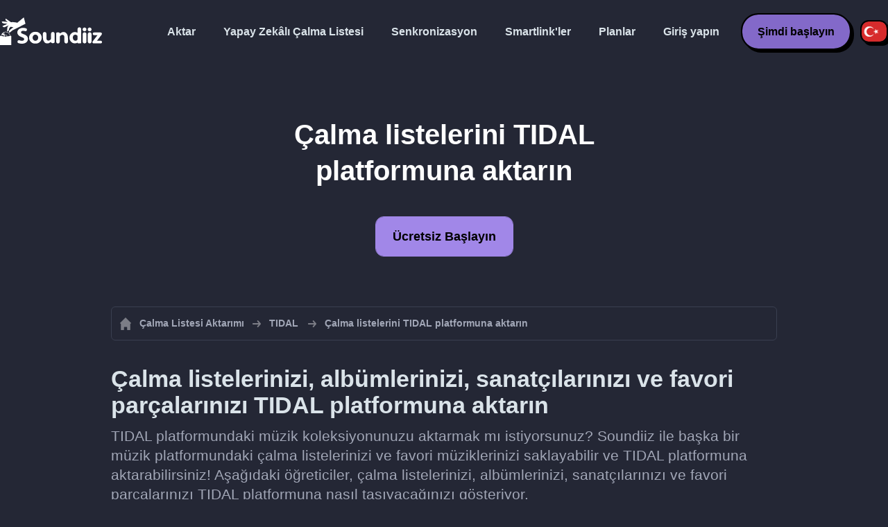

--- FILE ---
content_type: text/html; charset=UTF-8
request_url: https://soundiiz.com/tr/tidal/import-playlist
body_size: 6022
content:
                    <!DOCTYPE html>
<html class="theme-dark " lang="tr"  >
<head>
    <meta charset="UTF-8" />
    <title>Çalma listelerini TIDAL platformuna aktarın | Çalma listelerinizi ve favorilerinizi TIDAL platformundan nasıl içe aktarabilirsiniz? - Soundiiz</title>
    <link rel="canonical" href="https://soundiiz.com/tr/tidal/import-playlist"/>

    <!-- HREFLANG -->
                                        <link rel="alternate" hreflang="x-default" href="https://soundiiz.com/tidal/import-playlist" />
                        <link rel="alternate" hreflang="en" href="https://soundiiz.com/tidal/import-playlist" />
                                            <link rel="alternate" hreflang="es" href="https://soundiiz.com/es/tidal/import-playlist" />
                                            <link rel="alternate" hreflang="fr" href="https://soundiiz.com/fr/tidal/import-playlist" />
                                            <link rel="alternate" hreflang="ru" href="https://soundiiz.com/ru/tidal/import-playlist" />
                                            <link rel="alternate" hreflang="pt" href="https://soundiiz.com/pt/tidal/import-playlist" />
                                            <link rel="alternate" hreflang="de" href="https://soundiiz.com/de/tidal/import-playlist" />
                                            <link rel="alternate" hreflang="it" href="https://soundiiz.com/it/tidal/import-playlist" />
                                            <link rel="alternate" hreflang="da" href="https://soundiiz.com/da/tidal/import-playlist" />
                                            <link rel="alternate" hreflang="nl" href="https://soundiiz.com/nl/tidal/import-playlist" />
                                            <link rel="alternate" hreflang="no" href="https://soundiiz.com/no/tidal/import-playlist" />
                                            <link rel="alternate" hreflang="pl" href="https://soundiiz.com/pl/tidal/import-playlist" />
                                            <link rel="alternate" hreflang="sv" href="https://soundiiz.com/sv/tidal/import-playlist" />
                                            <link rel="alternate" hreflang="zh" href="https://soundiiz.com/zh/tidal/import-playlist" />
                                            <link rel="alternate" hreflang="ja" href="https://soundiiz.com/ja/tidal/import-playlist" />
                                            <link rel="alternate" hreflang="ar" href="https://soundiiz.com/ar/tidal/import-playlist" />
                                            <link rel="alternate" hreflang="tr" href="https://soundiiz.com/tr/tidal/import-playlist" />
                                            <link rel="alternate" hreflang="hi" href="https://soundiiz.com/hi/tidal/import-playlist" />
            
    <meta name="description" itemprop="description" content="Soundiiz ile çalma listelerinizi ve favorilerinizi TIDAL platformundan kolayca içe aktarmak için göz atabileceğiniz tüm öğreticilerimizi burada bulabilirsiniz." />
            <link rel="image_src" type="image/png" href="https://soundiiz.com/build/static/il-social.png" />
        <meta name="author" content="Soundiiz" />
    <meta name="keywords" content="soundiiz, convert, convert playlists, transfer, syncing, smart links, free, apple music, streaming services, youtube music, deezer, soundcloud, tidal, qobuz, amazon, song, lastfm, youtube" />
    <meta name="robots" content="all" />
    <meta name="viewport" content="width=device-width, initial-scale=1" />
    <meta name="theme-color" content="#242735">

    <!-- Open graph -->
    <meta property="og:site_name" content="Soundiiz" />
    <meta property="og:title" content="Çalma listelerini TIDAL platformuna aktarın | Çalma listelerinizi ve favorilerinizi TIDAL platformundan nasıl içe aktarabilirsiniz? - Soundiiz" />
    <meta property="og:description" content="Soundiiz ile çalma listelerinizi ve favorilerinizi TIDAL platformundan kolayca içe aktarmak için göz atabileceğiniz tüm öğreticilerimizi burada bulabilirsiniz." />
    <meta property="og:type" content="website" />
            <meta property="og:image" content="https://soundiiz.com/build/static/il-social.png" />
        <meta property="og:url" content="https://soundiiz.com" />
    <meta property="fb:app_id" content="235280966601747" />


    <!-- Twitter graph -->
    <meta name="twitter:title" content="Çalma listelerini TIDAL platformuna aktarın | Çalma listelerinizi ve favorilerinizi TIDAL platformundan nasıl içe aktarabilirsiniz? - Soundiiz" />
    <meta name="twitter:description" content="Soundiiz ile çalma listelerinizi ve favorilerinizi TIDAL platformundan kolayca içe aktarmak için göz atabileceğiniz tüm öğreticilerimizi burada bulabilirsiniz." />
            <meta name="twitter:image" content="https://soundiiz.com/build/static/il-social-twitter.png" />
        <meta name="twitter:card" content="summary" />
    <meta name="twitter:site" content="@soundiizexp" />

    
    <link rel="shortcut icon" href="/favicon/favicon.ico" />
    <link rel="icon" sizes="32x32" href="/favicon/32x32.png" />
    <link rel="icon" sizes="16x16" href="/favicon/16x16.png" />
    <link rel="apple-touch-icon" sizes="180x180" href="/favicon/180x180.png" />

    <!-- Style -->
    <link crossorigin rel="stylesheet" href="/build/assets/CUbKNx9A.css"><link crossorigin rel="modulepreload" href="/build/assets/Bxu3rcyx.js"><link crossorigin rel="modulepreload" href="/build/assets/CUKHiOHN.js">
    <link crossorigin rel="modulepreload" href="/build/assets/CtF8r2sC.js"><link crossorigin rel="modulepreload" href="/build/assets/vSMCirmz.js"><link crossorigin rel="modulepreload" href="/build/assets/B77NI-r2.js">
        <link crossorigin rel="stylesheet" href="/build/assets/CEPSeJKs.css">
    <!-- End Style -->

    <script type="application/ld+json">
		{
			"@context": "https://schema.org",
			"@graph":[
			{
                "@type":"WebSite",
                "url": "https://soundiiz.com",
                "name": "Soundiiz",
                "description": "Soundiiz ile çalma listelerinizi ve favorilerinizi TIDAL platformundan kolayca içe aktarmak için göz atabileceğiniz tüm öğreticilerimizi burada bulabilirsiniz.",
                "alternateName": "Soundiiz: Çalma listelerini ve favorileri farklı müzik yayını hizmetleri arasında aktarın",
                "sameAs":[
                    "https://www.linkedin.com/company/9388497/",
                    "https://www.instagram.com/soundiizofficial",
                    "https://en.wikipedia.org/wiki/Soundiiz",
                    "https://www.facebook.com/Soundiiz",
                    "https://x.com/Soundiiz"
                ]
            },
            {
                "@type":"Organization",
                "url": "https://soundiiz.com",
                "name": "Soundiiz",
                "legalName": "BRICKOFT SAS",
                "sameAs":[
                    "https://www.linkedin.com/company/9388497/",
                    "https://www.instagram.com/soundiizofficial",
                    "https://en.wikipedia.org/wiki/Soundiiz",
                    "https://www.facebook.com/Soundiiz",
                    "https://x.com/Soundiiz"
                ],
                "logo": "/favicon/180x180.png",
                "email": "contact@soundiiz.com"
            },
            {
                "@type":[
                    "WebApplication",
                    "SoftwareApplication"
                 ],
                "operatingSystem":"all",
                "name":"Soundiiz",
                "image":"/favicon/180x180.png",
                "url":"https://soundiiz.com",
                "applicationCategory":"UtilitiesApplication",
                "aggregateRating": {
                    "@type": "AggregateRating",
                    "ratingValue": "4.4",
                    "ratingCount": "859",
                    "reviewCount": "859",
                    "bestRating": "5",
                    "worstRating": "1"
                },
                "offers": {
                    "@type":"Offer",
                    "price":"0",
                    "priceCurrency":"EUR"
                }
            }]
		}
    </script>
    <!-- Trad cookie -->
    <script>
      var cookieTrans = {
        message: 'Hizmetimizle ilgili deneyiminizi geliştirmek ve ziyaretçilerin bunu nasıl kullandığını anlamamıza yardımcı olmak için çerezleri kullanıyoruz. Bu siteyi kullanarak, bu kullanımı kabul etmiş olursunuz.',
        gotIt: 'Tamam',
        moreInfo: 'Ayrıntılara göz atın'
      }
    </script>
    </head>
<body lang="tr" >
<div class="sdz-root sdz-static code-200 hub tidal import-playlist">
    <header id="header">
        <div class="navbar" role="navigation" dir="ltr">
            <div class="navbar-inner">
                <div class="soundiiz-logo">
                    <a href="/tr/" data-native="_blank" aria-label="Playlist Transfer" title="Soundiiz">
                        <img src="/build/static/logo-soundiiz.svg" alt="Playlist Transfer" height="36" />
                    </a>
                </div>
                <div class="clear"></div>
                <ul id="navigation" class="navigation">
                    <li class="navigation-item navigation-control" id="navControl"></li>
                    <li class="navigation-item"><a data-native="_blank" href="/tr/transfer-playlist-and-favorites" title="Aktar">Aktar</a></li>
                    <li class="navigation-item"><a data-native="_blank" href="/tr/ai-playlist-generator" title="Yapay Zekâlı Çalma Listesi">Yapay Zekâlı Çalma Listesi</a></li>
                    <li class="navigation-item"><a data-native="_blank" href="/tr/auto-sync-playlist" title="Çalma listelerini otomatik olarak senkronize edin">Senkronizasyon</a></li>
                    <li class="navigation-item"><a data-native="_blank" href="/tr/smartlink-for-playlist-curator" title="Smartlink&#039;ler">Smartlink&#039;ler</a></li>
                    <li class="navigation-item"><a data-native="_blank" href="/tr/pricing" title="Planlar">Planlar</a></li>
                    <li class="navigation-item"><a itemprop="url" href="/tr/login" title="Giriş yapın">Giriş yapın</a></li>
                    <li class="navigation-item item-app btn"><a href="/tr/register" title="Şimdi başlayın">Şimdi başlayın</a></li>
                    <li id="localePicker" class="locale-picker">
    <div id="currentLocale" class="current-locale locale-tr">
        <span class="flag flag-tr"></span>
    </div>
    <ul id="localeList" class="locale-list close">
                                    <li class="locale locale-en ">
                    <a title="English (US)" href="https://soundiiz.com/tidal/import-playlist">
                        <span class="flag flag-en"></span>English (US)
                    </a>
                </li>
                                                <li class="locale locale-es ">
                    <a title="Español" href="https://soundiiz.com/es/tidal/import-playlist">
                        <span class="flag flag-es"></span>Español
                    </a>
                </li>
                                                <li class="locale locale-fr ">
                    <a title="Français" href="https://soundiiz.com/fr/tidal/import-playlist">
                        <span class="flag flag-fr"></span>Français
                    </a>
                </li>
                                                <li class="locale locale-ru ">
                    <a title="Русский" href="https://soundiiz.com/ru/tidal/import-playlist">
                        <span class="flag flag-ru"></span>Русский
                    </a>
                </li>
                                                <li class="locale locale-pt ">
                    <a title="Português (Brasil)" href="https://soundiiz.com/pt/tidal/import-playlist">
                        <span class="flag flag-pt"></span>Português (Brasil)
                    </a>
                </li>
                                                <li class="locale locale-de ">
                    <a title="Deutsch" href="https://soundiiz.com/de/tidal/import-playlist">
                        <span class="flag flag-de"></span>Deutsch
                    </a>
                </li>
                                                <li class="locale locale-it ">
                    <a title="Italiano" href="https://soundiiz.com/it/tidal/import-playlist">
                        <span class="flag flag-it"></span>Italiano
                    </a>
                </li>
                                                <li class="locale locale-da ">
                    <a title="Dansk" href="https://soundiiz.com/da/tidal/import-playlist">
                        <span class="flag flag-da"></span>Dansk
                    </a>
                </li>
                                                <li class="locale locale-nl ">
                    <a title="Nederlands" href="https://soundiiz.com/nl/tidal/import-playlist">
                        <span class="flag flag-nl"></span>Nederlands
                    </a>
                </li>
                                                <li class="locale locale-no ">
                    <a title="Norsk" href="https://soundiiz.com/no/tidal/import-playlist">
                        <span class="flag flag-no"></span>Norsk
                    </a>
                </li>
                                                <li class="locale locale-pl ">
                    <a title="Polski" href="https://soundiiz.com/pl/tidal/import-playlist">
                        <span class="flag flag-pl"></span>Polski
                    </a>
                </li>
                                                <li class="locale locale-sv ">
                    <a title="Svenska" href="https://soundiiz.com/sv/tidal/import-playlist">
                        <span class="flag flag-sv"></span>Svenska
                    </a>
                </li>
                                                <li class="locale locale-zh ">
                    <a title="中文" href="https://soundiiz.com/zh/tidal/import-playlist">
                        <span class="flag flag-zh"></span>中文
                    </a>
                </li>
                                                <li class="locale locale-ja ">
                    <a title="日本語" href="https://soundiiz.com/ja/tidal/import-playlist">
                        <span class="flag flag-ja"></span>日本語
                    </a>
                </li>
                                                <li class="locale locale-ar ">
                    <a title="العربية" href="https://soundiiz.com/ar/tidal/import-playlist">
                        <span class="flag flag-ar"></span>العربية
                    </a>
                </li>
                                                <li class="locale locale-tr locale-selected">
                    <a title="Türkçe" href="https://soundiiz.com/tr/tidal/import-playlist">
                        <span class="flag flag-tr"></span>Türkçe
                    </a>
                </li>
                                                <li class="locale locale-hi ">
                    <a title="हिन्दी" href="https://soundiiz.com/hi/tidal/import-playlist">
                        <span class="flag flag-hi"></span>हिन्दी
                    </a>
                </li>
                        </ul>
</li>                </ul>
            </div>
        </div>
    </header>

        <div class="overhead overhead-hub overhead-tidal">
        <div class="overhead-inner">
            <h1 class="overhead-title">Çalma listelerini TIDAL platformuna aktarın</span></h1>
            <div class="overhead-actions">
                <a class="btn btn-large btn-primary btn-webapp" href="/tr/webapp/tools/jobConvertGlobal?destination=tidal" title="Ücretsiz Başlayın"> Ücretsiz Başlayın</a>
            </div>
        </div>
    </div>
    <section class="section section-auto section-breadcrumbs">
        <div class="container container-flex container-breadcrumbs container-padding">
            <nav>
                <ol class="breadcrumbs" itemscope itemtype="https://schema.org/BreadcrumbList">
                    <li itemprop="itemListElement" itemscope
                        itemtype="https://schema.org/ListItem">
                        <a itemprop="item" href="/tr/" title="Çalma Listesi Aktarımı">
                            <span itemprop="name">Çalma Listesi Aktarımı</span></a>
                        <meta itemprop="position" content="1" />
                    </li>
                    <li itemprop="itemListElement" itemscope
                        itemtype="https://schema.org/ListItem">
                        <a itemprop="item" href="/tr/tidal" title="TIDAL">
                            <span itemprop="name">TIDAL</span></a>
                        <meta itemprop="position" content="2" />
                    </li>
                    <li>Çalma listelerini TIDAL platformuna aktarın</li>
                </ol>
            </nav>
        </div>
    </section>
    <section class="section section-article">
        <div class="container container-flex container-column container-article container-padding">
            <h2>Çalma listelerinizi, albümlerinizi, sanatçılarınızı ve favori parçalarınızı TIDAL platformuna aktarın</h2>
            <p>TIDAL platformundaki müzik koleksiyonunuzu aktarmak mı istiyorsunuz? Soundiiz ile başka bir müzik platformundaki çalma listelerinizi ve favori müziklerinizi saklayabilir ve TIDAL platformuna aktarabilirsiniz! Aşağıdaki öğreticiler, çalma listelerinizi, albümlerinizi, sanatçılarınızı ve favori parçalarınızı TIDAL platformuna nasıl taşıyacağınızı gösteriyor.</p>
            <div class="article-rows">
                                                                                            <div class="article-row">
                        <div class="avatars avatars-convert">
                            <div class="avatar avatar-source avatar-platform avatar-spotify"></div>
                            <div class="avatar-separator"></div>
                            <div class="avatar avatar-destination avatar-platform avatar-tidal"></div>
                        </div>
                        <a class="row-title" href="/tr/tutorial/spotify-to-tidal" title="Spotify / TIDAL: çalma listelerinizi ve favorilerinizi dönüştürün"><span class="text-spotify">Spotify</span> / <span class="text-tidal">TIDAL</span>: çalma listelerinizi ve favorilerinizi dönüştürün</a>
                        <a  class="btn btn-primary-grey btn-reverse" href="/tr/tutorial/spotify-to-tidal" title="Oku">Oku</a>
                    </div>
                                                                            <div class="article-row">
                        <div class="avatars avatars-convert">
                            <div class="avatar avatar-source avatar-platform avatar-applemusicapp"></div>
                            <div class="avatar-separator"></div>
                            <div class="avatar avatar-destination avatar-platform avatar-tidal"></div>
                        </div>
                        <a class="row-title" href="/tr/tutorial/apple-music-to-tidal" title="Apple Music / TIDAL: çalma listelerinizi ve favorilerinizi dönüştürün"><span class="text-applemusicapp">Apple Music</span> / <span class="text-tidal">TIDAL</span>: çalma listelerinizi ve favorilerinizi dönüştürün</a>
                        <a  class="btn btn-primary-grey btn-reverse" href="/tr/tutorial/apple-music-to-tidal" title="Oku">Oku</a>
                    </div>
                                                                            <div class="article-row">
                        <div class="avatars avatars-convert">
                            <div class="avatar avatar-source avatar-platform avatar-ytmusic"></div>
                            <div class="avatar-separator"></div>
                            <div class="avatar avatar-destination avatar-platform avatar-tidal"></div>
                        </div>
                        <a class="row-title" href="/tr/tutorial/youtube-music-to-tidal" title="YouTube Music / TIDAL: çalma listelerinizi ve favorilerinizi dönüştürün"><span class="text-ytmusic">YouTube Music</span> / <span class="text-tidal">TIDAL</span>: çalma listelerinizi ve favorilerinizi dönüştürün</a>
                        <a  class="btn btn-primary-grey btn-reverse" href="/tr/tutorial/youtube-music-to-tidal" title="Oku">Oku</a>
                    </div>
                                                                            <div class="article-row">
                        <div class="avatars avatars-convert">
                            <div class="avatar avatar-source avatar-platform avatar-amazonmusic"></div>
                            <div class="avatar-separator"></div>
                            <div class="avatar avatar-destination avatar-platform avatar-tidal"></div>
                        </div>
                        <a class="row-title" href="/tr/tutorial/amazon-music-to-tidal" title="Amazon Music / TIDAL: çalma listelerinizi ve favorilerinizi dönüştürün"><span class="text-amazonmusic">Amazon Music</span> / <span class="text-tidal">TIDAL</span>: çalma listelerinizi ve favorilerinizi dönüştürün</a>
                        <a  class="btn btn-primary-grey btn-reverse" href="/tr/tutorial/amazon-music-to-tidal" title="Oku">Oku</a>
                    </div>
                                                                                                                <div class="article-row">
                        <div class="avatars avatars-convert">
                            <div class="avatar avatar-source avatar-platform avatar-deezer"></div>
                            <div class="avatar-separator"></div>
                            <div class="avatar avatar-destination avatar-platform avatar-tidal"></div>
                        </div>
                        <a class="row-title" href="/tr/tutorial/deezer-to-tidal" title="Deezer / TIDAL: çalma listelerinizi ve favorilerinizi dönüştürün"><span class="text-deezer">Deezer</span> / <span class="text-tidal">TIDAL</span>: çalma listelerinizi ve favorilerinizi dönüştürün</a>
                        <a  class="btn btn-primary-grey btn-reverse" href="/tr/tutorial/deezer-to-tidal" title="Oku">Oku</a>
                    </div>
                                                                            <div class="article-row">
                        <div class="avatars avatars-convert">
                            <div class="avatar avatar-source avatar-platform avatar-qobuz"></div>
                            <div class="avatar-separator"></div>
                            <div class="avatar avatar-destination avatar-platform avatar-tidal"></div>
                        </div>
                        <a class="row-title" href="/tr/tutorial/qobuz-to-tidal" title="Qobuz / TIDAL: çalma listelerinizi ve favorilerinizi dönüştürün"><span class="text-qobuz">Qobuz</span> / <span class="text-tidal">TIDAL</span>: çalma listelerinizi ve favorilerinizi dönüştürün</a>
                        <a  class="btn btn-primary-grey btn-reverse" href="/tr/tutorial/qobuz-to-tidal" title="Oku">Oku</a>
                    </div>
                                                                            <div class="article-row">
                        <div class="avatars avatars-convert">
                            <div class="avatar avatar-source avatar-platform avatar-youtube"></div>
                            <div class="avatar-separator"></div>
                            <div class="avatar avatar-destination avatar-platform avatar-tidal"></div>
                        </div>
                        <a class="row-title" href="/tr/tutorial/youtube-to-tidal" title="YouTube / TIDAL: çalma listelerinizi ve favorilerinizi dönüştürün"><span class="text-youtube">YouTube</span> / <span class="text-tidal">TIDAL</span>: çalma listelerinizi ve favorilerinizi dönüştürün</a>
                        <a  class="btn btn-primary-grey btn-reverse" href="/tr/tutorial/youtube-to-tidal" title="Oku">Oku</a>
                    </div>
                                                                            <div class="article-row">
                        <div class="avatars avatars-convert">
                            <div class="avatar avatar-source avatar-platform avatar-soundcloud"></div>
                            <div class="avatar-separator"></div>
                            <div class="avatar avatar-destination avatar-platform avatar-tidal"></div>
                        </div>
                        <a class="row-title" href="/tr/tutorial/soundcloud-to-tidal" title="SoundCloud / TIDAL: çalma listelerinizi ve favorilerinizi dönüştürün"><span class="text-soundcloud">SoundCloud</span> / <span class="text-tidal">TIDAL</span>: çalma listelerinizi ve favorilerinizi dönüştürün</a>
                        <a  class="btn btn-primary-grey btn-reverse" href="/tr/tutorial/soundcloud-to-tidal" title="Oku">Oku</a>
                    </div>
                                                                            <div class="article-row">
                        <div class="avatars avatars-convert">
                            <div class="avatar avatar-source avatar-platform avatar-audiomack"></div>
                            <div class="avatar-separator"></div>
                            <div class="avatar avatar-destination avatar-platform avatar-tidal"></div>
                        </div>
                        <a class="row-title" href="/tr/tutorial/audiomack-to-tidal" title="Audiomack / TIDAL: çalma listelerinizi ve favorilerinizi dönüştürün"><span class="text-audiomack">Audiomack</span> / <span class="text-tidal">TIDAL</span>: çalma listelerinizi ve favorilerinizi dönüştürün</a>
                        <a  class="btn btn-primary-grey btn-reverse" href="/tr/tutorial/audiomack-to-tidal" title="Oku">Oku</a>
                    </div>
                                                                            <div class="article-row">
                        <div class="avatars avatars-convert">
                            <div class="avatar avatar-source avatar-platform avatar-musi"></div>
                            <div class="avatar-separator"></div>
                            <div class="avatar avatar-destination avatar-platform avatar-tidal"></div>
                        </div>
                        <a class="row-title" href="/tr/tutorial/musi-to-tidal" title="Musi / TIDAL: çalma listelerinizi ve favorilerinizi dönüştürün"><span class="text-musi">Musi</span> / <span class="text-tidal">TIDAL</span>: çalma listelerinizi ve favorilerinizi dönüştürün</a>
                        <a  class="btn btn-primary-grey btn-reverse" href="/tr/tutorial/musi-to-tidal" title="Oku">Oku</a>
                    </div>
                                                                            <div class="article-row">
                        <div class="avatars avatars-convert">
                            <div class="avatar avatar-source avatar-platform avatar-itunes"></div>
                            <div class="avatar-separator"></div>
                            <div class="avatar avatar-destination avatar-platform avatar-tidal"></div>
                        </div>
                        <a class="row-title" href="/tr/tutorial/itunes-to-tidal" title="iTunes / TIDAL: çalma listelerinizi ve favorilerinizi dönüştürün"><span class="text-itunes">iTunes</span> / <span class="text-tidal">TIDAL</span>: çalma listelerinizi ve favorilerinizi dönüştürün</a>
                        <a  class="btn btn-primary-grey btn-reverse" href="/tr/tutorial/itunes-to-tidal" title="Oku">Oku</a>
                    </div>
                                                                            <div class="article-row">
                        <div class="avatars avatars-convert">
                            <div class="avatar avatar-source avatar-platform avatar-lastfm"></div>
                            <div class="avatar-separator"></div>
                            <div class="avatar avatar-destination avatar-platform avatar-tidal"></div>
                        </div>
                        <a class="row-title" href="/tr/tutorial/lastfm-to-tidal" title="Last.fm / TIDAL: çalma listelerinizi ve favorilerinizi dönüştürün"><span class="text-lastfm">Last.fm</span> / <span class="text-tidal">TIDAL</span>: çalma listelerinizi ve favorilerinizi dönüştürün</a>
                        <a  class="btn btn-primary-grey btn-reverse" href="/tr/tutorial/lastfm-to-tidal" title="Oku">Oku</a>
                    </div>
                                                                            <div class="article-row">
                        <div class="avatars avatars-convert">
                            <div class="avatar avatar-source avatar-platform avatar-napster"></div>
                            <div class="avatar-separator"></div>
                            <div class="avatar avatar-destination avatar-platform avatar-tidal"></div>
                        </div>
                        <a class="row-title" href="/tr/tutorial/napster-to-tidal" title="Napster / TIDAL: çalma listelerinizi ve favorilerinizi dönüştürün"><span class="text-napster">Napster</span> / <span class="text-tidal">TIDAL</span>: çalma listelerinizi ve favorilerinizi dönüştürün</a>
                        <a  class="btn btn-primary-grey btn-reverse" href="/tr/tutorial/napster-to-tidal" title="Oku">Oku</a>
                    </div>
                                                                            <div class="article-row">
                        <div class="avatars avatars-convert">
                            <div class="avatar avatar-source avatar-platform avatar-reddit"></div>
                            <div class="avatar-separator"></div>
                            <div class="avatar avatar-destination avatar-platform avatar-tidal"></div>
                        </div>
                        <a class="row-title" href="/tr/tutorial/reddit-to-tidal" title="Reddit / TIDAL: çalma listelerinizi ve favorilerinizi dönüştürün"><span class="text-reddit">Reddit</span> / <span class="text-tidal">TIDAL</span>: çalma listelerinizi ve favorilerinizi dönüştürün</a>
                        <a  class="btn btn-primary-grey btn-reverse" href="/tr/tutorial/reddit-to-tidal" title="Oku">Oku</a>
                    </div>
                                                                            <div class="article-row">
                        <div class="avatars avatars-convert">
                            <div class="avatar avatar-source avatar-platform avatar-yandexmusic"></div>
                            <div class="avatar-separator"></div>
                            <div class="avatar avatar-destination avatar-platform avatar-tidal"></div>
                        </div>
                        <a class="row-title" href="/tr/tutorial/yandex-music-to-tidal" title="Yandex Music (Яндекс.Музыка) / TIDAL: çalma listelerinizi ve favorilerinizi dönüştürün"><span class="text-yandexmusic">Yandex Music (Яндекс.Музыка)</span> / <span class="text-tidal">TIDAL</span>: çalma listelerinizi ve favorilerinizi dönüştürün</a>
                        <a  class="btn btn-primary-grey btn-reverse" href="/tr/tutorial/yandex-music-to-tidal" title="Oku">Oku</a>
                    </div>
                                                                            <div class="article-row">
                        <div class="avatars avatars-convert">
                            <div class="avatar avatar-source avatar-platform avatar-anghami"></div>
                            <div class="avatar-separator"></div>
                            <div class="avatar avatar-destination avatar-platform avatar-tidal"></div>
                        </div>
                        <a class="row-title" href="/tr/tutorial/anghami-to-tidal" title="Anghami / TIDAL: çalma listelerinizi ve favorilerinizi dönüştürün"><span class="text-anghami">Anghami</span> / <span class="text-tidal">TIDAL</span>: çalma listelerinizi ve favorilerinizi dönüştürün</a>
                        <a  class="btn btn-primary-grey btn-reverse" href="/tr/tutorial/anghami-to-tidal" title="Oku">Oku</a>
                    </div>
                                                                            <div class="article-row">
                        <div class="avatars avatars-convert">
                            <div class="avatar avatar-source avatar-platform avatar-pandora"></div>
                            <div class="avatar-separator"></div>
                            <div class="avatar avatar-destination avatar-platform avatar-tidal"></div>
                        </div>
                        <a class="row-title" href="/tr/tutorial/pandora-to-tidal" title="Pandora / TIDAL: çalma listelerinizi ve favorilerinizi dönüştürün"><span class="text-pandora">Pandora</span> / <span class="text-tidal">TIDAL</span>: çalma listelerinizi ve favorilerinizi dönüştürün</a>
                        <a  class="btn btn-primary-grey btn-reverse" href="/tr/tutorial/pandora-to-tidal" title="Oku">Oku</a>
                    </div>
                                                                            <div class="article-row">
                        <div class="avatars avatars-convert">
                            <div class="avatar avatar-source avatar-platform avatar-yousee"></div>
                            <div class="avatar-separator"></div>
                            <div class="avatar avatar-destination avatar-platform avatar-tidal"></div>
                        </div>
                        <a class="row-title" href="/tr/tutorial/yousee-musik-to-tidal" title="YouSee Musik / TIDAL: çalma listelerinizi ve favorilerinizi dönüştürün"><span class="text-yousee">YouSee Musik</span> / <span class="text-tidal">TIDAL</span>: çalma listelerinizi ve favorilerinizi dönüştürün</a>
                        <a  class="btn btn-primary-grey btn-reverse" href="/tr/tutorial/yousee-musik-to-tidal" title="Oku">Oku</a>
                    </div>
                                                                            <div class="article-row">
                        <div class="avatars avatars-convert">
                            <div class="avatar avatar-source avatar-platform avatar-plex"></div>
                            <div class="avatar-separator"></div>
                            <div class="avatar avatar-destination avatar-platform avatar-tidal"></div>
                        </div>
                        <a class="row-title" href="/tr/tutorial/plex-to-tidal" title="Plex / TIDAL: çalma listelerinizi ve favorilerinizi dönüştürün"><span class="text-plex">Plex</span> / <span class="text-tidal">TIDAL</span>: çalma listelerinizi ve favorilerinizi dönüştürün</a>
                        <a  class="btn btn-primary-grey btn-reverse" href="/tr/tutorial/plex-to-tidal" title="Oku">Oku</a>
                    </div>
                                                                            <div class="article-row">
                        <div class="avatars avatars-convert">
                            <div class="avatar avatar-source avatar-platform avatar-jellyfin"></div>
                            <div class="avatar-separator"></div>
                            <div class="avatar avatar-destination avatar-platform avatar-tidal"></div>
                        </div>
                        <a class="row-title" href="/tr/tutorial/jellyfin-to-tidal" title="Jellyfin / TIDAL: çalma listelerinizi ve favorilerinizi dönüştürün"><span class="text-jellyfin">Jellyfin</span> / <span class="text-tidal">TIDAL</span>: çalma listelerinizi ve favorilerinizi dönüştürün</a>
                        <a  class="btn btn-primary-grey btn-reverse" href="/tr/tutorial/jellyfin-to-tidal" title="Oku">Oku</a>
                    </div>
                                                                            <div class="article-row">
                        <div class="avatars avatars-convert">
                            <div class="avatar avatar-source avatar-platform avatar-slackerradio"></div>
                            <div class="avatar-separator"></div>
                            <div class="avatar avatar-destination avatar-platform avatar-tidal"></div>
                        </div>
                        <a class="row-title" href="/tr/tutorial/liveone-to-tidal" title="LiveOne / TIDAL: çalma listelerinizi ve favorilerinizi dönüştürün"><span class="text-slackerradio">LiveOne</span> / <span class="text-tidal">TIDAL</span>: çalma listelerinizi ve favorilerinizi dönüştürün</a>
                        <a  class="btn btn-primary-grey btn-reverse" href="/tr/tutorial/liveone-to-tidal" title="Oku">Oku</a>
                    </div>
                                                                            <div class="article-row">
                        <div class="avatars avatars-convert">
                            <div class="avatar avatar-source avatar-platform avatar-telmore"></div>
                            <div class="avatar-separator"></div>
                            <div class="avatar avatar-destination avatar-platform avatar-tidal"></div>
                        </div>
                        <a class="row-title" href="/tr/tutorial/telmore-musik-to-tidal" title="Telmore Musik / TIDAL: çalma listelerinizi ve favorilerinizi dönüştürün"><span class="text-telmore">Telmore Musik</span> / <span class="text-tidal">TIDAL</span>: çalma listelerinizi ve favorilerinizi dönüştürün</a>
                        <a  class="btn btn-primary-grey btn-reverse" href="/tr/tutorial/telmore-musik-to-tidal" title="Oku">Oku</a>
                    </div>
                                                                            <div class="article-row">
                        <div class="avatars avatars-convert">
                            <div class="avatar avatar-source avatar-platform avatar-hypem"></div>
                            <div class="avatar-separator"></div>
                            <div class="avatar avatar-destination avatar-platform avatar-tidal"></div>
                        </div>
                        <a class="row-title" href="/tr/tutorial/hype-machine-to-tidal" title="Hype Machine / TIDAL: çalma listelerinizi ve favorilerinizi dönüştürün"><span class="text-hypem">Hype Machine</span> / <span class="text-tidal">TIDAL</span>: çalma listelerinizi ve favorilerinizi dönüştürün</a>
                        <a  class="btn btn-primary-grey btn-reverse" href="/tr/tutorial/hype-machine-to-tidal" title="Oku">Oku</a>
                    </div>
                                                                            <div class="article-row">
                        <div class="avatars avatars-convert">
                            <div class="avatar avatar-source avatar-platform avatar-bandcamp"></div>
                            <div class="avatar-separator"></div>
                            <div class="avatar avatar-destination avatar-platform avatar-tidal"></div>
                        </div>
                        <a class="row-title" href="/tr/tutorial/bandcamp-to-tidal" title="Bandcamp / TIDAL: çalma listelerinizi ve favorilerinizi dönüştürün"><span class="text-bandcamp">Bandcamp</span> / <span class="text-tidal">TIDAL</span>: çalma listelerinizi ve favorilerinizi dönüştürün</a>
                        <a  class="btn btn-primary-grey btn-reverse" href="/tr/tutorial/bandcamp-to-tidal" title="Oku">Oku</a>
                    </div>
                                                                            <div class="article-row">
                        <div class="avatars avatars-convert">
                            <div class="avatar avatar-source avatar-platform avatar-discogs"></div>
                            <div class="avatar-separator"></div>
                            <div class="avatar avatar-destination avatar-platform avatar-tidal"></div>
                        </div>
                        <a class="row-title" href="/tr/tutorial/discogs-to-tidal" title="Discogs / TIDAL: çalma listelerinizi ve favorilerinizi dönüştürün"><span class="text-discogs">Discogs</span> / <span class="text-tidal">TIDAL</span>: çalma listelerinizi ve favorilerinizi dönüştürün</a>
                        <a  class="btn btn-primary-grey btn-reverse" href="/tr/tutorial/discogs-to-tidal" title="Oku">Oku</a>
                    </div>
                                                                            <div class="article-row">
                        <div class="avatars avatars-convert">
                            <div class="avatar avatar-source avatar-platform avatar-boomplay"></div>
                            <div class="avatar-separator"></div>
                            <div class="avatar avatar-destination avatar-platform avatar-tidal"></div>
                        </div>
                        <a class="row-title" href="/tr/tutorial/boomplay-to-tidal" title="Boomplay Music / TIDAL: çalma listelerinizi ve favorilerinizi dönüştürün"><span class="text-boomplay">Boomplay Music</span> / <span class="text-tidal">TIDAL</span>: çalma listelerinizi ve favorilerinizi dönüştürün</a>
                        <a  class="btn btn-primary-grey btn-reverse" href="/tr/tutorial/boomplay-to-tidal" title="Oku">Oku</a>
                    </div>
                                                                            <div class="article-row">
                        <div class="avatars avatars-convert">
                            <div class="avatar avatar-source avatar-platform avatar-brisamusic"></div>
                            <div class="avatar-separator"></div>
                            <div class="avatar avatar-destination avatar-platform avatar-tidal"></div>
                        </div>
                        <a class="row-title" href="/tr/tutorial/brisanet-music-to-tidal" title="Brisamusic / TIDAL: çalma listelerinizi ve favorilerinizi dönüştürün"><span class="text-brisamusic">Brisamusic</span> / <span class="text-tidal">TIDAL</span>: çalma listelerinizi ve favorilerinizi dönüştürün</a>
                        <a  class="btn btn-primary-grey btn-reverse" href="/tr/tutorial/brisanet-music-to-tidal" title="Oku">Oku</a>
                    </div>
                                                                            <div class="article-row">
                        <div class="avatars avatars-convert">
                            <div class="avatar avatar-source avatar-platform avatar-setlist"></div>
                            <div class="avatar-separator"></div>
                            <div class="avatar avatar-destination avatar-platform avatar-tidal"></div>
                        </div>
                        <a class="row-title" href="/tr/tutorial/setlist-to-tidal" title="Setlist.fm / TIDAL: çalma listelerinizi ve favorilerinizi dönüştürün"><span class="text-setlist">Setlist.fm</span> / <span class="text-tidal">TIDAL</span>: çalma listelerinizi ve favorilerinizi dönüştürün</a>
                        <a  class="btn btn-primary-grey btn-reverse" href="/tr/tutorial/setlist-to-tidal" title="Oku">Oku</a>
                    </div>
                                                                            <div class="article-row">
                        <div class="avatars avatars-convert">
                            <div class="avatar avatar-source avatar-platform avatar-beatport"></div>
                            <div class="avatar-separator"></div>
                            <div class="avatar avatar-destination avatar-platform avatar-tidal"></div>
                        </div>
                        <a class="row-title" href="/tr/tutorial/beatport-to-tidal" title="Beatport / TIDAL: çalma listelerinizi ve favorilerinizi dönüştürün"><span class="text-beatport">Beatport</span> / <span class="text-tidal">TIDAL</span>: çalma listelerinizi ve favorilerinizi dönüştürün</a>
                        <a  class="btn btn-primary-grey btn-reverse" href="/tr/tutorial/beatport-to-tidal" title="Oku">Oku</a>
                    </div>
                                                                            <div class="article-row">
                        <div class="avatars avatars-convert">
                            <div class="avatar avatar-source avatar-platform avatar-beatsource"></div>
                            <div class="avatar-separator"></div>
                            <div class="avatar avatar-destination avatar-platform avatar-tidal"></div>
                        </div>
                        <a class="row-title" href="/tr/tutorial/beatsource-to-tidal" title="Beatsource / TIDAL: çalma listelerinizi ve favorilerinizi dönüştürün"><span class="text-beatsource">Beatsource</span> / <span class="text-tidal">TIDAL</span>: çalma listelerinizi ve favorilerinizi dönüştürün</a>
                        <a  class="btn btn-primary-grey btn-reverse" href="/tr/tutorial/beatsource-to-tidal" title="Oku">Oku</a>
                    </div>
                                                                            <div class="article-row">
                        <div class="avatars avatars-convert">
                            <div class="avatar avatar-source avatar-platform avatar-iheartradio"></div>
                            <div class="avatar-separator"></div>
                            <div class="avatar avatar-destination avatar-platform avatar-tidal"></div>
                        </div>
                        <a class="row-title" href="/tr/tutorial/iheartradio-to-tidal" title="iHeartRadio / TIDAL: çalma listelerinizi ve favorilerinizi dönüştürün"><span class="text-iheartradio">iHeartRadio</span> / <span class="text-tidal">TIDAL</span>: çalma listelerinizi ve favorilerinizi dönüştürün</a>
                        <a  class="btn btn-primary-grey btn-reverse" href="/tr/tutorial/iheartradio-to-tidal" title="Oku">Oku</a>
                    </div>
                                                                            <div class="article-row">
                        <div class="avatars avatars-convert">
                            <div class="avatar avatar-source avatar-platform avatar-kkbox"></div>
                            <div class="avatar-separator"></div>
                            <div class="avatar avatar-destination avatar-platform avatar-tidal"></div>
                        </div>
                        <a class="row-title" href="/tr/tutorial/kkbox-to-tidal" title="KKBOX / TIDAL: çalma listelerinizi ve favorilerinizi dönüştürün"><span class="text-kkbox">KKBOX</span> / <span class="text-tidal">TIDAL</span>: çalma listelerinizi ve favorilerinizi dönüştürün</a>
                        <a  class="btn btn-primary-grey btn-reverse" href="/tr/tutorial/kkbox-to-tidal" title="Oku">Oku</a>
                    </div>
                                                                            <div class="article-row">
                        <div class="avatars avatars-convert">
                            <div class="avatar avatar-source avatar-platform avatar-soundmachine"></div>
                            <div class="avatar-separator"></div>
                            <div class="avatar avatar-destination avatar-platform avatar-tidal"></div>
                        </div>
                        <a class="row-title" href="/tr/tutorial/soundmachine-to-tidal" title="SoundMachine / TIDAL: çalma listelerinizi ve favorilerinizi dönüştürün"><span class="text-soundmachine">SoundMachine</span> / <span class="text-tidal">TIDAL</span>: çalma listelerinizi ve favorilerinizi dönüştürün</a>
                        <a  class="btn btn-primary-grey btn-reverse" href="/tr/tutorial/soundmachine-to-tidal" title="Oku">Oku</a>
                    </div>
                                                                            <div class="article-row">
                        <div class="avatars avatars-convert">
                            <div class="avatar avatar-source avatar-platform avatar-emby"></div>
                            <div class="avatar-separator"></div>
                            <div class="avatar avatar-destination avatar-platform avatar-tidal"></div>
                        </div>
                        <a class="row-title" href="/tr/tutorial/emby-to-tidal" title="Emby / TIDAL: çalma listelerinizi ve favorilerinizi dönüştürün"><span class="text-emby">Emby</span> / <span class="text-tidal">TIDAL</span>: çalma listelerinizi ve favorilerinizi dönüştürün</a>
                        <a  class="btn btn-primary-grey btn-reverse" href="/tr/tutorial/emby-to-tidal" title="Oku">Oku</a>
                    </div>
                                                                            <div class="article-row">
                        <div class="avatars avatars-convert">
                            <div class="avatar avatar-source avatar-platform avatar-claromusica"></div>
                            <div class="avatar-separator"></div>
                            <div class="avatar avatar-destination avatar-platform avatar-tidal"></div>
                        </div>
                        <a class="row-title" href="/tr/tutorial/claro-musica-to-tidal" title="Claro Música / TIDAL: çalma listelerinizi ve favorilerinizi dönüştürün"><span class="text-claromusica">Claro Música</span> / <span class="text-tidal">TIDAL</span>: çalma listelerinizi ve favorilerinizi dönüştürün</a>
                        <a  class="btn btn-primary-grey btn-reverse" href="/tr/tutorial/claro-musica-to-tidal" title="Oku">Oku</a>
                    </div>
                                                                            <div class="article-row">
                        <div class="avatars avatars-convert">
                            <div class="avatar avatar-source avatar-platform avatar-dailymotion"></div>
                            <div class="avatar-separator"></div>
                            <div class="avatar avatar-destination avatar-platform avatar-tidal"></div>
                        </div>
                        <a class="row-title" href="/tr/tutorial/dailymotion-to-tidal" title="Dailymotion / TIDAL: çalma listelerinizi ve favorilerinizi dönüştürün"><span class="text-dailymotion">Dailymotion</span> / <span class="text-tidal">TIDAL</span>: çalma listelerinizi ve favorilerinizi dönüştürün</a>
                        <a  class="btn btn-primary-grey btn-reverse" href="/tr/tutorial/dailymotion-to-tidal" title="Oku">Oku</a>
                    </div>
                                                                            <div class="article-row">
                        <div class="avatars avatars-convert">
                            <div class="avatar avatar-source avatar-platform avatar-hearthis"></div>
                            <div class="avatar-separator"></div>
                            <div class="avatar avatar-destination avatar-platform avatar-tidal"></div>
                        </div>
                        <a class="row-title" href="/tr/tutorial/hearthis-to-tidal" title="Hearthis.at / TIDAL: çalma listelerinizi ve favorilerinizi dönüştürün"><span class="text-hearthis">Hearthis.at</span> / <span class="text-tidal">TIDAL</span>: çalma listelerinizi ve favorilerinizi dönüştürün</a>
                        <a  class="btn btn-primary-grey btn-reverse" href="/tr/tutorial/hearthis-to-tidal" title="Oku">Oku</a>
                    </div>
                                                                            <div class="article-row">
                        <div class="avatars avatars-convert">
                            <div class="avatar avatar-source avatar-platform avatar-zvooq"></div>
                            <div class="avatar-separator"></div>
                            <div class="avatar avatar-destination avatar-platform avatar-tidal"></div>
                        </div>
                        <a class="row-title" href="/tr/tutorial/zvooq-to-tidal" title="Zvuk (Звук) / TIDAL: çalma listelerinizi ve favorilerinizi dönüştürün"><span class="text-zvooq">Zvuk (Звук)</span> / <span class="text-tidal">TIDAL</span>: çalma listelerinizi ve favorilerinizi dönüştürün</a>
                        <a  class="btn btn-primary-grey btn-reverse" href="/tr/tutorial/zvooq-to-tidal" title="Oku">Oku</a>
                    </div>
                                                                            <div class="article-row">
                        <div class="avatars avatars-convert">
                            <div class="avatar avatar-source avatar-platform avatar-jamendo"></div>
                            <div class="avatar-separator"></div>
                            <div class="avatar avatar-destination avatar-platform avatar-tidal"></div>
                        </div>
                        <a class="row-title" href="/tr/tutorial/jamendo-to-tidal" title="Jamendo / TIDAL: çalma listelerinizi ve favorilerinizi dönüştürün"><span class="text-jamendo">Jamendo</span> / <span class="text-tidal">TIDAL</span>: çalma listelerinizi ve favorilerinizi dönüştürün</a>
                        <a  class="btn btn-primary-grey btn-reverse" href="/tr/tutorial/jamendo-to-tidal" title="Oku">Oku</a>
                    </div>
                                                                            <div class="article-row">
                        <div class="avatars avatars-convert">
                            <div class="avatar avatar-source avatar-platform avatar-movistar"></div>
                            <div class="avatar-separator"></div>
                            <div class="avatar avatar-destination avatar-platform avatar-tidal"></div>
                        </div>
                        <a class="row-title" href="/tr/tutorial/movistar-musica-to-tidal" title="Movistar Música / TIDAL: çalma listelerinizi ve favorilerinizi dönüştürün"><span class="text-movistar">Movistar Música</span> / <span class="text-tidal">TIDAL</span>: çalma listelerinizi ve favorilerinizi dönüştürün</a>
                        <a  class="btn btn-primary-grey btn-reverse" href="/tr/tutorial/movistar-musica-to-tidal" title="Oku">Oku</a>
                    </div>
                                                    <div class="article-row">
                    <div class="avatars avatars-convert">
                        <div class="avatar avatar-source avatar-platform avatar-itunes"></div>
                        <div class="avatar-separator"></div>
                        <div class="avatar avatar-destination avatar-platform avatar-tidal"></div>
                    </div>
                    <a class="row-title" href="/tr/tutorial/itunes-to-tidal" title="iTunes / TIDAL: çalma listelerinizi içe aktarın"><span class="text-itunes">iTunes</span> / <span class="text-tidal">TIDAL</span>: çalma listelerinizi içe aktarın</a>
                    <a  class="btn btn-primary-grey btn-reverse" href="/tr/tutorial/itunes-to-tidal" title="Oku">Oku</a>
                </div>
                <div class="article-row">
                    <div class="avatars avatars-convert">
                        <div class="avatar avatar-source avatar-platform avatar-linemusic"></div>
                        <div class="avatar-separator"></div>
                        <div class="avatar avatar-destination avatar-platform avatar-tidal"></div>
                    </div>
                    <a class="row-title" href="/tr/tutorial/line-music-to-tidal" title="LINE MUSIC / TIDAL: çalma listelerinizi ve favorilerinizi dönüştürün"><span class="text-linemusic">LINE MUSIC</span> / <span class="text-tidal">TIDAL</span>: çalma listelerinizi ve favorilerinizi dönüştürün</a>
                    <a  class="btn btn-primary-grey btn-reverse" href="/tr/tutorial/line-music-to-tidal" title="Oku">Oku</a>
                </div>
                <div class="article-row">
                    <div class="avatars avatars-convert">
                        <div class="avatar avatar-source avatar-platform avatar-gaana"></div>
                        <div class="avatar-separator"></div>
                        <div class="avatar avatar-destination avatar-platform avatar-tidal"></div>
                    </div>
                    <a class="row-title" href="/tr/tutorial/gaana-to-tidal" title="Gaana / TIDAL: çalma listelerinizi ve favorilerinizi dönüştürün"><span class="text-gaana">Gaana</span> / <span class="text-tidal">TIDAL</span>: çalma listelerinizi ve favorilerinizi dönüştürün</a>
                    <a  class="btn btn-primary-grey btn-reverse" href="/tr/tutorial/gaana-to-tidal" title="Oku">Oku</a>
                </div>
                <div class="article-row">
                    <div class="avatars avatars-convert">
                        <div class="avatar avatar-source avatar-platform avatar-musi"></div>
                        <div class="avatar-separator"></div>
                        <div class="avatar avatar-destination avatar-platform avatar-tidal"></div>
                    </div>
                    <a class="row-title" href="/tr/tutorial/musi-to-tidal" title="Musi / TIDAL: çalma listelerinizi ve favorilerinizi dönüştürün"><span class="text-musi">Musi</span> / <span class="text-tidal">TIDAL</span>: çalma listelerinizi ve favorilerinizi dönüştürün</a>
                    <a  class="btn btn-primary-grey btn-reverse" href="/tr/tutorial/musi-to-tidal" title="Oku">Oku</a>
                </div>
                <div class="article-row">
                    <div class="avatars avatars-convert">
                        <div class="avatar avatar-source avatar-platform avatar-esound"></div>
                        <div class="avatar-separator"></div>
                        <div class="avatar avatar-destination avatar-platform avatar-tidal"></div>
                    </div>
                    <a class="row-title" href="/tr/tutorial/esound-to-tidal" title="eSound / TIDAL: çalma listelerinizi ve favorilerinizi dönüştürün"><span class="text-esound">eSound</span> / <span class="text-tidal">TIDAL</span>: çalma listelerinizi ve favorilerinizi dönüştürün</a>
                    <a  class="btn btn-primary-grey btn-reverse" href="/tr/tutorial/esound-to-tidal" title="Oku">Oku</a>
                </div>
                <div class="article-row">
                    <div class="avatars avatars-convert">
                        <div class="avatar avatar-source avatar-platform avatar-jiosaavn"></div>
                        <div class="avatar-separator"></div>
                        <div class="avatar avatar-destination avatar-platform avatar-tidal"></div>
                    </div>
                    <a class="row-title" href="/tr/tutorial/jiosaavn-to-tidal" title="JioSaavn / TIDAL: çalma listelerinizi ve favorilerinizi dönüştürün"><span class="text-jiosaavn">JioSaavn</span> / <span class="text-tidal">TIDAL</span>: çalma listelerinizi ve favorilerinizi dönüştürün</a>
                    <a  class="btn btn-primary-grey btn-reverse" href="/tr/tutorial/jiosaavn-to-tidal" title="Oku">Oku</a>
                </div>
                <div class="article-row">
                    <div class="avatars avatars-convert">
                        <div class="avatar avatar-source avatar-platform avatar-wynk"></div>
                        <div class="avatar-separator"></div>
                        <div class="avatar avatar-destination avatar-platform avatar-tidal"></div>
                    </div>
                    <a class="row-title" href="/tr/tutorial/wynk-to-tidal" title="Wynk / TIDAL: çalma listelerinizi ve favorilerinizi dönüştürün"><span class="text-wynk">Wynk</span> / <span class="text-tidal">TIDAL</span>: çalma listelerinizi ve favorilerinizi dönüştürün</a>
                    <a  class="btn btn-primary-grey btn-reverse" href="/tr/tutorial/wynk-to-tidal" title="Oku">Oku</a>
                </div>
                <div class="article-row">
                    <div class="avatars avatars-convert">
                        <div class="avatar avatar-source avatar-platform avatar-qqmusic"></div>
                        <div class="avatar-separator"></div>
                        <div class="avatar avatar-destination avatar-platform avatar-tidal"></div>
                    </div>
                    <a class="row-title" href="/tr/tutorial/qq-music-to-tidal" title="QQ音乐 (QQ Music) / TIDAL: çalma listelerinizi ve favorilerinizi dönüştürün"><span class="text-qqmusic">QQ音乐 (QQ Music)</span> / <span class="text-tidal">TIDAL</span>: çalma listelerinizi ve favorilerinizi dönüştürün</a>
                    <a  class="btn btn-primary-grey btn-reverse" href="/tr/tutorial/qq-music-to-tidal" title="Oku">Oku</a>
                </div>
                <div class="article-row">
                    <div class="avatars avatars-convert">
                        <div class="avatar avatar-source avatar-platform avatar-moov"></div>
                        <div class="avatar-separator"></div>
                        <div class="avatar avatar-destination avatar-platform avatar-tidal"></div>
                    </div>
                    <a class="row-title" href="/tr/tutorial/moov-to-tidal" title="MOOV / TIDAL: çalma listelerinizi ve favorilerinizi dönüştürün"><span class="text-moov">MOOV</span> / <span class="text-tidal">TIDAL</span>: çalma listelerinizi ve favorilerinizi dönüştürün</a>
                    <a  class="btn btn-primary-grey btn-reverse" href="/tr/tutorial/moov-to-tidal" title="Oku">Oku</a>
                </div>
                <div class="article-row">
                    <div class="avatars avatars-convert">
                        <div class="avatar avatar-source avatar-platform avatar-shazam"></div>
                        <div class="avatar-separator"></div>
                        <div class="avatar avatar-destination avatar-platform avatar-tidal"></div>
                    </div>
                    <a class="row-title" href="/tr/tutorial/shazam-to-tidal" title="Shazam / TIDAL: çalma listelerinizi ve favorilerinizi dönüştürün"><span class="text-shazam">Shazam</span> / <span class="text-tidal">TIDAL</span>: çalma listelerinizi ve favorilerinizi dönüştürün</a>
                    <a  class="btn btn-primary-grey btn-reverse" href="/tr/tutorial/shazam-to-tidal" title="Oku">Oku</a>
                </div>
                <div class="article-row">
                    <div class="avatars avatars-convert">
                        <div class="avatar avatar-source avatar-platform avatar-roon"></div>
                        <div class="avatar-separator"></div>
                        <div class="avatar avatar-destination avatar-platform avatar-tidal"></div>
                    </div>
                    <a class="row-title" href="/tr/tutorial/roon-to-tidal" title="Roon / TIDAL: çalma listelerinizi ve favorilerinizi dönüştürün"><span class="text-roon">Roon</span> / <span class="text-tidal">TIDAL</span>: çalma listelerinizi ve favorilerinizi dönüştürün</a>
                    <a  class="btn btn-primary-grey btn-reverse" href="/tr/tutorial/roon-to-tidal" title="Oku">Oku</a>
                </div>
                <div class="article-row">
                    <div class="avatars avatars-convert">
                        <div class="avatar avatar-source avatar-platform avatar-serato"></div>
                        <div class="avatar-separator"></div>
                        <div class="avatar avatar-destination avatar-platform avatar-tidal"></div>
                    </div>
                    <a class="row-title" href="/tr/tutorial/serato-to-tidal" title="Serato / TIDAL: çalma listelerinizi ve favorilerinizi dönüştürün"><span class="text-serato">Serato</span> / <span class="text-tidal">TIDAL</span>: çalma listelerinizi ve favorilerinizi dönüştürün</a>
                    <a  class="btn btn-primary-grey btn-reverse" href="/tr/tutorial/serato-to-tidal" title="Oku">Oku</a>
                </div>
                <div class="article-row">
                    <div class="avatars avatars-convert">
                        <div class="avatar avatar-source avatar-platform avatar-rekordbox"></div>
                        <div class="avatar-separator"></div>
                        <div class="avatar avatar-destination avatar-platform avatar-tidal"></div>
                    </div>
                    <a class="row-title" href="/tr/tutorial/rekordbox-to-tidal" title="Rekordbox / TIDAL: çalma listelerinizi ve favorilerinizi dönüştürün"><span class="text-rekordbox">Rekordbox</span> / <span class="text-tidal">TIDAL</span>: çalma listelerinizi ve favorilerinizi dönüştürün</a>
                    <a  class="btn btn-primary-grey btn-reverse" href="/tr/tutorial/rekordbox-to-tidal" title="Oku">Oku</a>
                </div>
                                    <div class="article-row">
                        <div class="avatars avatars-convert">
                            <div class="avatar avatar-source avatar-platform avatar-file avatar-excel"></div>
                            <div class="avatar-separator"></div>
                            <div class="avatar avatar-destination avatar-platform avatar-tidal"></div>
                        </div>
                        <a class="row-title" href="/tr/tutorial/import-excel-to-tidal" title="{source} / TIDAL: çalma listelerinizi ve favorilerinizi dönüştürün"><span class="text-excel">EXCEL CSV</span> / <span class="text-tidal">TIDAL</span>: çalma listelerinizi ve favorilerinizi dönüştürün</a>
                        <a  class="btn btn-primary-grey btn-reverse" href="/tr/tutorial/import-excel-to-tidal" title="Oku">Oku</a>
                    </div>
                                    <div class="article-row">
                        <div class="avatars avatars-convert">
                            <div class="avatar avatar-source avatar-platform avatar-file avatar-text"></div>
                            <div class="avatar-separator"></div>
                            <div class="avatar avatar-destination avatar-platform avatar-tidal"></div>
                        </div>
                        <a class="row-title" href="/tr/tutorial/import-text-to-tidal" title="{source} / TIDAL: çalma listelerinizi ve favorilerinizi dönüştürün"><span class="text-text">Metin</span> / <span class="text-tidal">TIDAL</span>: çalma listelerinizi ve favorilerinizi dönüştürün</a>
                        <a  class="btn btn-primary-grey btn-reverse" href="/tr/tutorial/import-text-to-tidal" title="Oku">Oku</a>
                    </div>
                                    <div class="article-row">
                        <div class="avatars avatars-convert">
                            <div class="avatar avatar-source avatar-platform avatar-file avatar-m3u"></div>
                            <div class="avatar-separator"></div>
                            <div class="avatar avatar-destination avatar-platform avatar-tidal"></div>
                        </div>
                        <a class="row-title" href="/tr/tutorial/import-m3u-to-tidal" title="{source} / TIDAL: çalma listelerinizi ve favorilerinizi dönüştürün"><span class="text-m3u">M3U</span> / <span class="text-tidal">TIDAL</span>: çalma listelerinizi ve favorilerinizi dönüştürün</a>
                        <a  class="btn btn-primary-grey btn-reverse" href="/tr/tutorial/import-m3u-to-tidal" title="Oku">Oku</a>
                    </div>
                                    <div class="article-row">
                        <div class="avatars avatars-convert">
                            <div class="avatar avatar-source avatar-platform avatar-file avatar-xspf"></div>
                            <div class="avatar-separator"></div>
                            <div class="avatar avatar-destination avatar-platform avatar-tidal"></div>
                        </div>
                        <a class="row-title" href="/tr/tutorial/import-xspf-to-tidal" title="{source} / TIDAL: çalma listelerinizi ve favorilerinizi dönüştürün"><span class="text-xspf">XSPF</span> / <span class="text-tidal">TIDAL</span>: çalma listelerinizi ve favorilerinizi dönüştürün</a>
                        <a  class="btn btn-primary-grey btn-reverse" href="/tr/tutorial/import-xspf-to-tidal" title="Oku">Oku</a>
                    </div>
                                    <div class="article-row">
                        <div class="avatars avatars-convert">
                            <div class="avatar avatar-source avatar-platform avatar-file avatar-wpl"></div>
                            <div class="avatar-separator"></div>
                            <div class="avatar avatar-destination avatar-platform avatar-tidal"></div>
                        </div>
                        <a class="row-title" href="/tr/tutorial/import-wpl-to-tidal" title="{source} / TIDAL: çalma listelerinizi ve favorilerinizi dönüştürün"><span class="text-wpl">WPL</span> / <span class="text-tidal">TIDAL</span>: çalma listelerinizi ve favorilerinizi dönüştürün</a>
                        <a  class="btn btn-primary-grey btn-reverse" href="/tr/tutorial/import-wpl-to-tidal" title="Oku">Oku</a>
                    </div>
                                    <div class="article-row">
                        <div class="avatars avatars-convert">
                            <div class="avatar avatar-source avatar-platform avatar-file avatar-json"></div>
                            <div class="avatar-separator"></div>
                            <div class="avatar avatar-destination avatar-platform avatar-tidal"></div>
                        </div>
                        <a class="row-title" href="/tr/tutorial/import-json-to-tidal" title="{source} / TIDAL: çalma listelerinizi ve favorilerinizi dönüştürün"><span class="text-json">JSON</span> / <span class="text-tidal">TIDAL</span>: çalma listelerinizi ve favorilerinizi dönüştürün</a>
                        <a  class="btn btn-primary-grey btn-reverse" href="/tr/tutorial/import-json-to-tidal" title="Oku">Oku</a>
                    </div>
                                    <div class="article-row">
                        <div class="avatars avatars-convert">
                            <div class="avatar avatar-source avatar-platform avatar-file avatar-xml"></div>
                            <div class="avatar-separator"></div>
                            <div class="avatar avatar-destination avatar-platform avatar-tidal"></div>
                        </div>
                        <a class="row-title" href="/tr/tutorial/import-xml-to-tidal" title="{source} / TIDAL: çalma listelerinizi ve favorilerinizi dönüştürün"><span class="text-xml">XML</span> / <span class="text-tidal">TIDAL</span>: çalma listelerinizi ve favorilerinizi dönüştürün</a>
                        <a  class="btn btn-primary-grey btn-reverse" href="/tr/tutorial/import-xml-to-tidal" title="Oku">Oku</a>
                    </div>
                                    <div class="article-row">
                        <div class="avatars avatars-convert">
                            <div class="avatar avatar-source avatar-platform avatar-file avatar-nml"></div>
                            <div class="avatar-separator"></div>
                            <div class="avatar avatar-destination avatar-platform avatar-tidal"></div>
                        </div>
                        <a class="row-title" href="/tr/tutorial/import-nml-to-tidal" title="{source} / TIDAL: çalma listelerinizi ve favorilerinizi dönüştürün"><span class="text-nml">Traktor</span> / <span class="text-tidal">TIDAL</span>: çalma listelerinizi ve favorilerinizi dönüştürün</a>
                        <a  class="btn btn-primary-grey btn-reverse" href="/tr/tutorial/import-nml-to-tidal" title="Oku">Oku</a>
                    </div>
                                    <div class="article-row">
                        <div class="avatars avatars-convert">
                            <div class="avatar avatar-source avatar-platform avatar-file avatar-pls"></div>
                            <div class="avatar-separator"></div>
                            <div class="avatar avatar-destination avatar-platform avatar-tidal"></div>
                        </div>
                        <a class="row-title" href="/tr/tutorial/import-pls-to-tidal" title="{source} / TIDAL: çalma listelerinizi ve favorilerinizi dönüştürün"><span class="text-pls">PLS</span> / <span class="text-tidal">TIDAL</span>: çalma listelerinizi ve favorilerinizi dönüştürün</a>
                        <a  class="btn btn-primary-grey btn-reverse" href="/tr/tutorial/import-pls-to-tidal" title="Oku">Oku</a>
                    </div>
                            </div>
        </div>
    </section>

    <footer>
        <div class="container container-new container-footer container-padding">
            <nav class="footer-nav">
                <a href="/tr/" title="Soundiiz: convert playlists" class="footer-logo"></a>
                <ul class="footer-inner">
                    <li class="footer-link"><a href="/blog/" data-native="_blank" title="Blog"> Blog</a></li>
                    <li class="footer-link"><a href="/tr/tutorial" data-native="_blank" title="Öğreticiler"> Öğreticiler</a></li>
                    <li class="footer-link"><a href="https://support.soundiiz.com/hc/en-us" target="_blank" rel="noopener" title="Destek Merkezi">Destek Merkezi</a></li>
                    <li class="footer-link"><a href="/tr/partners" data-native="_blank" title="İş Ortaklarımız"> İş Ortaklarımız</a></li>
                    <li class="footer-link"><a href="/tr/about" data-native="_blank" title="Hakkımızda">Hakkımızda</a></li>
                    <li class="footer-link"><a href="/tr/brand" data-native="_blank" title="Basın İçerikleri"> Basın İçerikleri</a></li>
                    <li class="footer-link"><a href="https://support.soundiiz.com/hc/en-us/requests/new" data-native="_blank" title="Bize ulaşın"> Bize ulaşın</a></li>
                    <li class="footer-link"><a href="/tr/api" data-native="_blank" title="Geliştiriciler (API)"> Geliştiriciler (API)</a></li>
                    <li class="footer-link"><a href="https://play.google.com/store/apps/details?id=fr.brickoft.soundiiz&referrer=utm_source%3Dsoundiiz%26utm_medium%3Dfooter" target="_blank" rel="noopener" title="Android app">Android App</a></li>
                </ul>
            </nav>
        </div>
        <div class="footer-cr">
            <div class="container container-new container-footer container-padding">
                <div class="footer-cr-inner">
                    <div class="cr-items">
                        <div class="cr-item">© 2026 Brickoft</div>
                        <a href="/tr/terms" data-native="_blank" title="Gizlilik ve Şartlar" class="cr-item cr-link">Gizlilik ve Şartlar</a>
                        <a href="https://status.soundiiz.com/" target="_blank" rel="noopener" data-native="_blank" title="Hizmet durumu" class="cr-item cr-link"> Hizmet durumu</a>
                    </div>
                    <div class="cr-follow-links">
                        <a href="https://www.facebook.com/Soundiiz" title="Facebook" rel="noreferrer" target="_blank" class="cr-follow-link link-facebook"></a>
                        <a href="https://www.instagram.com/soundiizofficial/" title="Instagram" rel="noreferrer" target="_blank" class="cr-follow-link link-instagram"></a>
                        <a href="https://x.com/soundiiz" title="X" rel="noreferrer" target="_blank" class="cr-follow-link link-twitter"></a>
                        <a href="https://www.youtube.com/channel/UCV1Vcu3E9IJKkn-Ss8yt4xg" title="YouTube" rel="noreferrer" target="_blank" class="cr-follow-link link-youtube"></a>
                        <a href="https://www.linkedin.com/company/soundiiz" data-native="_blank" title="Linkedin" rel="noreferrer"  class="cr-follow-link link-linkedin"></a>
                        <a href="https://www.reddit.com/r/Soundiiz/" data-native="_blank" title="Reddit" rel="noreferrer"  class="cr-follow-link link-reddit"></a>
                    </div>
                </div>
            </div>
        </div>
    </footer>
    <div id="cookieconsent"></div>
</div>

<!---------------- Critical JS ------------------------------------------------->
<script crossorigin type="module" src="/build/assets/BIhC5Pjf.js"></script>
<script crossorigin type="module" src="/build/assets/4NcOojE1.js"></script>
    <script crossorigin type="module" src="/build/assets/BunQ1vpR.js"></script>

<!---------------- Deferred styles - chargé après window.load --------------->
<noscript id="deferred-styles">
    <link crossorigin rel="stylesheet" href="/build/assets/BYNF-6Ez.css"><link crossorigin rel="modulepreload" href="/build/assets/CseWY3Yq.js"><link crossorigin rel="modulepreload" href="/build/assets/fxVq_iT9.js"><link crossorigin rel="modulepreload" href="/build/assets/QeSaAyPJ.js">
        <link crossorigin rel="stylesheet" href="/build/assets/gsiF2KxD.css">
</noscript>

<!---------------- Deferred JS - chargé après window.load ------------------->
<noscript class="deferred-script">
    <script crossorigin type="module" src="/build/assets/BLt6Maye.js"></script>
        <script crossorigin type="module" src="/build/assets/akPKhPhM.js"></script>
</noscript>

<!---------------- Scrolled styles - chargé au scroll ------------------------>
<noscript id="scrolled-styles">
    <link crossorigin rel="modulepreload" href="/build/assets/LlWh63Tn.js">
        </noscript>

<!---------------- Scrolled JS - chargé au scroll ---------------------------->
<noscript class="scrolled-script">
    <script crossorigin type="module" src="/build/assets/CXk_e547.js"></script>
        <script crossorigin type="module" src="/build/assets/l-fsblt3.js"></script>
</noscript>
</body>
</html>


--- FILE ---
content_type: image/svg+xml
request_url: https://soundiiz.com/build/images/CbgKp6U4.svg
body_size: 1313
content:
<!-- Generator: Adobe Illustrator 22.1.0, SVG Export Plug-In  -->
<svg version="1.1"
     xmlns="http://www.w3.org/2000/svg"
     x="0px" y="0px" width="153.9px" height="166.3px" viewBox="0 0 153.9 166.3"
     style="overflow:scroll;enable-background:new 0 0 153.9 166.3;" xml:space="preserve">
<style type="text/css">
	.st0{fill:#FFFFFF;}
</style>
    <defs>
</defs>
    <g>
	<path class="st0" d="M44.7,31c8.2-4.9,21.4-9.1,30.9-9.9c8-0.7,8.2-0.8,8.5-3.5c0.3-2.7,0.3-2.7-5.5-2.6
		C62.4,15.3,44.7,22.1,31,33.4C14,47.5,2.4,69.5,0.6,91.1L0,98.9h3c3,0,3,0,3.7-7C8.1,78,13.9,62.6,21.9,51.7
		C26.6,45.3,37.8,35.1,44.7,31z"/>
        <path class="st0" d="M132.5,52.8c-6.2-6.9-8.2-7.5-8.2-2.4c0,2.7,1.1,4.9,5.1,9.7c5.9,7.3,10.1,15.7,12.4,24.8
		c2.3,8.9,1.6,25-1.5,33.9c-2.9,8.2-10.8,19.8-17.3,25.6c-6.4,5.6-18.7,11.9-26.3,13.5c-8.4,1.8-24.5,0.8-31.8-1.8
		c-34-12.4-49.9-50.6-34.6-83C38,56.7,52.2,45,69.8,40.4c6.9-1.8,20.7-2,27.1-0.4c2.5,0.6,4.7,1,4.9,0.8c0.2-0.2,0.5-1.8,0.7-3.4
		c0.3-2.8,0-3.1-4.2-4.2c-7.1-1.8-23.4-1.5-31.8,0.7C43.4,40,24.8,59,18.6,82.9c-2.2,8.6-2.2,23.5,0.1,32
		c7.9,30.1,34.8,51.3,65.1,51.4c11.4,0,17.7-1.5,29.2-7c15.6-7.4,28.3-22,34.5-39.4c1.9-5.6,2.3-8.5,2.3-21
		c0-13.2-0.3-15.1-2.7-21.8C143.7,67.7,139.2,60.3,132.5,52.8z"/>
        <path class="st0" d="M136.5,17c-8.2-5.7-12.2-10-12.2-13.4c0-0.9-0.8-1.8-1.7-2c-1-0.3-3.4-0.8-5.4-1.1c-4.5-0.8-3.6-5.4-9,44.9
		c-2.3,21.4-4.3,39.1-4.4,39.3c-0.2,0.2-1.8-0.6-3.6-1.7c-13.9-8.1-34.3-1.6-38,12.1c-2.5,9.6,5.3,21,16.7,24.4
		c10,2.9,22.4,0.5,27.6-5.3c4.3-4.7,5.8-13,10.8-61.8c1.1-11,2.3-21.7,2.6-23.9l0.6-3.9l6.1,0.7c7.5,0.8,14,3.8,16.9,7.8
		c2.8,4.1,3.5,11.4,1.4,17.4c-1.9,5.7-1.9,5.4-0.2,5.4c2.2,0,7.5-7,8.7-11.4c1.5-5.5-0.4-12.4-4.8-17.5
		C146.7,24.7,141.2,20.2,136.5,17z"/>
        <path class="st0" d="M78,58.7c5.8-0.9,8-0.9,14.2,0.5c4.1,1,7.5,1.6,7.7,1.5c0.1-0.2,0.4-2.1,0.6-4.3c0.3-3.8,0.2-4-3.7-5.1
		c-6.2-1.9-21-1.6-27.7,0.5c-14.7,4.7-26.1,16-31.4,31c-2.9,8.1-3.3,21.8-0.8,30.2c6.8,23.3,31,38.9,54.2,34.9
		c26.7-4.5,45.6-30.1,41.2-56c-1.1-6.5-6.7-20.1-8.8-21.4c-2.5-1.5-2.9,10.4-0.7,17.8c4.3,14.3-0.5,30.9-12,41.5
		c-16.4,15.1-40.5,14.3-56-2c-7.5-7.8-10.7-15.1-11.3-25.5C42.3,80.4,56.5,62.4,78,58.7z"/>
        <path class="st0" d="M3,98.9H0l0.6-7.8C2.4,69.5,14,47.5,31,33.4C44.7,22.1,62.4,15.3,78.6,15c5.8-0.1,5.8-0.1,5.5,2.6
		c-0.3,2.7-0.5,2.8-8.5,3.5c-9.5,0.8-22.7,5-30.9,9.9c-6.9,4.1-18.1,14.3-22.8,20.7C13.9,62.6,8.1,78,6.7,91.9C6,98.9,6,98.9,3,98.9
		z M147.5,119.9c-6.2,17.4-18.9,32-34.5,39.4c-11.5,5.5-17.8,7-29.2,7c-30.3-0.1-57.2-21.3-65.1-51.4c-2.3-8.5-2.3-23.4-0.1-32
		C24.8,59,43.4,40,66.5,33.9c8.4-2.2,24.7-2.5,31.8-0.7c4.2,1.1,4.5,1.4,4.2,4.2c-0.2,1.6-0.5,3.2-0.7,3.4c-0.2,0.2-2.4-0.2-4.9-0.8
		c-6.4-1.6-20.2-1.4-27.1,0.4C52.2,45,38,56.7,30.3,73.1c-15.3,32.4,0.6,70.6,34.6,83c7.3,2.6,23.4,3.6,31.8,1.8
		c7.6-1.6,19.9-7.9,26.3-13.5c6.5-5.8,14.4-17.4,17.3-25.6c3.1-8.9,3.8-25,1.5-33.9c-2.3-9.1-6.5-17.5-12.4-24.8
		c-4-4.8-5.1-7-5.1-9.7c0-5.1,2-4.5,8.2,2.4c6.7,7.5,11.2,14.9,14.6,24.3c2.4,6.7,3.5,8.9,3.5,22.1
		C150.6,111.6,149.4,114.3,147.5,119.9z M43.5,102.3c0.6,10.4,3.8,17.7,11.3,25.5c15.5,16.3,39.6,17.1,56,2
		c11.5-10.6,16.3-27.2,12-41.5c-2.2-7.4-1.8-19.3,0.7-17.8c2.1,1.3,7.7,14.9,8.8,21.4c4.4,25.9-14.5,51.5-41.2,56
		c-23.2,4-47.4-11.6-54.2-34.9c-2.5-8.4-2.1-22.1,0.8-30.2c5.3-15,16.7-26.3,31.4-31c6.7-2.1,21.5-2.4,27.7-0.5
		c3.9,1.1,4,1.3,3.7,5.1c-0.2,2.2-0.5,4.1-0.6,4.3c-0.2,0.1-3.6-0.5-7.7-1.5c-6.2-1.4-8.4-1.4-14.2-0.5
		C56.5,62.4,42.3,80.4,43.5,102.3z M153.4,44.5c-1.2,4.4-6.5,11.4-8.7,11.4c-1.7,0-1.7,0.3,0.2-5.4c2.1-6,1.4-13.3-1.4-17.4
		c-2.9-4-9.4-7-16.9-7.8l-6.1-0.7l-0.6,3.9c-0.3,2.2-1.5,12.9-2.6,23.9c-5,48.8-6.5,57.1-10.8,61.8c-5.2,5.8-17.6,8.2-27.6,5.3
		c-11.4-3.4-19.2-14.8-16.7-24.4c3.7-13.7,24.1-20.2,38-12.1c1.8,1.1,3.4,1.9,3.6,1.7c0.1-0.2,2.1-17.9,4.4-39.3
		c5.4-50.3,4.5-45.7,9-44.9c2,0.3,4.4,0.8,5.4,1.1c0.9,0.2,1.7,1.1,1.7,2c0,3.4,4,7.7,12.2,13.4c4.7,3.2,10.2,7.7,12.1,10
		C153,32.1,154.9,39,153.4,44.5z"/>
</g>
</svg>


--- FILE ---
content_type: image/svg+xml
request_url: https://soundiiz.com/build/images/BLdexgib.svg
body_size: 518
content:
<!-- Generator: Adobe Illustrator 24.0.2, SVG Export Plug-In  -->
<svg version="1.1" xmlns="http://www.w3.org/2000/svg" x="0px" y="0px" width="100px"
     height="100px" viewBox="0 0 100 100" style="enable-background:new 0 0 100 100;" xml:space="preserve">
<style type="text/css">
	.st0{fill:#FFFFFF;}
</style>
	<defs>
</defs>
	<g>
	<path class="st0" d="M50,0C22.39,0,0,22.39,0,50c0,27.61,22.39,50,50,50c27.61,0,50-22.39,50-50C100,22.39,77.61,0,50,0z
		 M71.88,73.06c-1.04,0.62-2.39,0.62-3.32,0c-4.15-2.49-8.61-4.25-13.28-5.4c-1.24-0.31-2.49-0.52-3.74-0.73
		c-1.45-0.21-2.91-0.41-4.36-0.52c-1.45-0.21-2.9-0.1-4.46-0.21c-1.87,0-3.74,0.1-5.6,0.21c-3.84,0.31-7.57,0.83-11.31,1.66
		c-1.04,0.21-2.08,0.52-3.11,0.1c-1.35-0.52-2.18-2.08-1.87-3.53c0.21-1.14,1.25-2.08,2.39-2.28c3.11-0.73,6.12-1.24,9.23-1.66
		c2.18-0.31,4.36-0.42,6.43-0.52c2.08,0,4.25-0.1,6.33,0c9.23,0.31,18.47,2.9,26.46,7.78c0.62,0.42,1.14,0.93,1.35,1.66
		C73.65,70.78,73.02,72.44,71.88,73.06z M76.76,60.2c-1.04,0.31-2.18,0.1-3.01-0.42c-6.23-3.84-13.28-6.02-20.44-7.26
		c-1.87-0.31-3.84-0.52-5.71-0.73c-5.81-0.52-11.72-0.31-17.43,0.73c-2.08,0.41-4.15,0.83-6.23,1.45c-1.97,0.62-4.36-0.62-4.88-2.7
		c-0.52-1.56,0.31-3.42,1.66-4.36c0.62-0.42,1.35-0.52,2.08-0.73c3.11-0.83,6.23-1.45,9.34-1.87c4.15-0.52,8.4-0.73,12.66-0.52
		c11.41,0.52,22.93,3.32,32.79,9.34c1.24,0.73,2.18,2.08,2.08,3.53C79.56,58.22,78.32,59.78,76.76,60.2z M79.77,44.43
		c-7.26-4.25-15.46-6.54-23.66-7.68c-2.49-0.41-4.98-0.62-7.57-0.83c-4.67-0.21-9.44-0.21-14.11,0.21
		c-1.56,0.21-3.11,0.31-4.67,0.52c-2.7,0.42-5.4,0.93-7.99,1.76c-1.24,0.41-2.59,0.41-3.74-0.1c-1.66-0.73-2.7-2.49-2.59-4.36
		c0-1.97,1.45-3.73,3.32-4.25c3.74-1.14,7.47-1.87,11.31-2.39c1.87-0.31,3.84-0.42,5.71-0.52c1.24-0.21,2.59-0.1,3.84-0.21
		c3.22-0.1,6.43,0,9.65,0.21c4.67,0.31,9.44,0.93,14.01,1.87c6.64,1.35,13.28,3.53,19.19,6.74c1.04,0.62,2.18,1.04,2.91,1.97
		c1.35,1.35,1.56,3.42,0.73,4.98C85.06,44.63,81.95,45.67,79.77,44.43z"/>
</g>
</svg>


--- FILE ---
content_type: image/svg+xml
request_url: https://soundiiz.com/build/images/DMq_nBc5.svg
body_size: 1206
content:
<!-- Generator: Adobe Illustrator 24.0.2, SVG Export Plug-In  -->
<svg version="1.1" xmlns="http://www.w3.org/2000/svg" x="0px" y="0px"
     width="465.08px" height="97.32px" viewBox="0 0 465.08 97.32" style="enable-background:new 0 0 465.08 97.32;"
     xml:space="preserve">
<style type="text/css">
	.st0{fill:#FFFFFF;}
</style>
    <defs>
</defs>
    <g transform="translate(0.000000,106.000000) scale(0.100000,-0.100000)">
	<path class="st0" d="M1221.81,1042.42c-19-19-21-32-21-126v-105h-31c-54,0-69-15-69-68c0-58,12-72,61-72h38l3-212
		c3-198,5-216,25-255c42-79,124-119,223-110c106,9,149,52,116,116c-18,35-54,48-84,32c-12-6-39-11-61-11c-67,0-71,13-71,242v198h90
		c84,0,90,1,106,25c11,18,14,35,10,60c-9,45-33,55-132,55h-74v109c0,122-4,129-68,138
		C1250.81,1062.42,1238.81,1059.42,1221.81,1042.42z"/>
        <path class="st0" d="M1671.81,1042.42c-21-21-21-27-21-403c0-239,4-397,11-421c12-46,72-115,106-123c18-5,32,1,54,22
		c36,34,37,63,4,98l-25,27v393c0,437,4,413-68,423C1700.81,1062.42,1688.81,1059.42,1671.81,1042.42z"/>
        <path class="st0" d="M2893.81,1046.42c-21-15-23-24-23-126v-109h-35c-46,0-75-29-75-74s22-66,71-66h39v-198c0-230,9-270,70-326
		c62-56,153-71,243-40c62,21,74,44,51,95c-19,43-49,58-82,40c-12-6-39-11-61-11c-67,0-71,13-71,242v198h88c55,0,92,4,100,12
		c7,7,12,34,12,60c0,43-3,50-26,58c-14,6-59,10-100,10h-74v103c0,68-4,109-13,121C2989.81,1060.42,2921.81,1066.42,2893.81,1046.42z
		"/>
        <path class="st0" d="M1979.81,970.42c-17-17-20-29-16-62c3-22,11-44,19-48c22-15,95-10,112,7c25,24,21,90-6,108
		C2056.81,998.42,2004.81,995.42,1979.81,970.42z"/>
        <path class="st0" d="M3685.81,838.42c-92-36-155-109-155-180c0-34-2-37-28-37c-36,0-52-17-52-55s16-55,52-55h28v-192
		c0-106,4-199,8-205c4-7,22-15,39-19c24-5,36-1,52,15c20,20,21,31,21,211v190h64c87,0,117,32,86,91c-9,16-22,19-81,19h-70l3,42
		c2,31,10,46,30,61c26,19,36,20,138,14c29-2,37,3,48,25c9,20,10,33,3,47C3850.81,848.42,3750.81,863.42,3685.81,838.42z"/>
        <path class="st0" d="M146.81,811.42c-120-38-181-173-127-282c18-37,38-54,158-129c122-76,138-89,141-115c4-38-38-64-102-64
		c-40,0-52,5-89,40l-44,39l-41-42c-23-24-42-50-42-59c0-29,49-76,98-95c64-24,173-23,233,4c81,36,129,102,129,176
		c0,97-44,148-207,240c-118,66-135,87-106,125c40,54,120,48,183-13l37-36l41,45c23,25,42,50,42,55c0,19-54,73-94,93
		C310.81,817.42,194.81,827.42,146.81,811.42z"/>
        <path class="st0" d="M725.81,812.42c-89-22-150-75-193-170c-37-81-43-241-13-338c44-141,134-214,268-216c78-1,131,14,189,54
		c43,29,80,90,70,115s-111,18-173-12c-86-42-158-21-199,58c-31,59-33,58,191,58c234,0,225-4,225,94c0,126-52,256-124,308
		C898.81,812.42,804.81,831.42,725.81,812.42z M864.81,660.42c30-23,60-78,71-126l7-33h-146c-146,0-146,0-146,23c0,37,49,126,78,142
		C768.81,687.42,833.81,685.42,864.81,660.42z"/>
        <path class="st0" d="M2378.81,812.42c-97-32-148-102-148-203c0-92,19-116,165-205c66-40,128-80,138-88c65-55-67-125-153-80
		c-15,8-38,27-49,42l-22,26l-39-38c-50-49-52-81-9-123c57-56,198-74,293-38c56,21,123,94,132,143c20,106-22,165-189,263
		c-141,83-157,103-116,146c42,45,141,28,188-33l22-26l39,38c51,50,53,82,8,121c-18,15-48,33-67,41
		C2529.81,816.42,2415.81,824.42,2378.81,812.42z"/>
        <path class="st0" d="M1984.81,797.42c-18-14-19-31-22-328c-2-196,1-325,7-341c10-25,15-27,64-27c29,0,58,5,65,12c9,9,12,98,12,339
		c0,366,1,359-69,359C2021.81,811.42,1995.81,805.42,1984.81,797.42z"/>
        <path class="st0" d="M4029.81,648.42c-63-24-103-51-137-96l-32-43l2-196l3-197l28-13c22-11,32-11,55,0l27,13l3,192l2,192l31,25
		c54,46,134,28,172-37c8-14,14-86,17-202l5-180l28-9c21-8,35-7,55,5l27,15l3,194l2,195l33,22c68,47,154,15,177-65
		c5-20,10-104,10-187c0-82,4-155,8-161c11-17,51-24,78-14l24,10v174c0,151-3,183-20,229c-56,148-219,187-360,86c-12-9-27-4-65,20
		C4146.81,656.42,4080.81,667.42,4029.81,648.42z"/>
</g>
    <circle class="st0" cx="337.37" cy="90.96" r="5.94"/>
</svg>


--- FILE ---
content_type: image/svg+xml
request_url: https://soundiiz.com/build/images/B4210y87.svg
body_size: 184
content:
<!-- Generator: Adobe Illustrator 22.1.0, SVG Export Plug-In  -->
<svg version="1.1"
     xmlns="http://www.w3.org/2000/svg"
     x="0px" y="0px" width="65.8px" height="62.1px" viewBox="0 0 65.8 62.1" style="enable-background:new 0 0 65.8 62.1;"
     xml:space="preserve">
<style type="text/css">
	.st0{fill:#FFFFFF;}
</style>
    <defs>
</defs>
    <path class="st0" d="M37.5,53.4V0h-4.3C22.2,2,11.1,3.9,0,5.8v50.5c10.9,1.9,22,3.9,33,5.9h4.5L37.5,53.4L37.5,53.4z M21.3,42.3
	c-1.4-2.9-2.6-6-3.6-9.1c-1,2.9-2.4,5.7-3.5,8.6c-1.6,0-3.2-0.1-4.7-0.2c1.9-3.6,3.6-7.3,5.6-10.9c-1.6-3.7-3.4-7.4-5.1-11l4.8-0.3
	c1.1,2.8,2.3,5.6,3.1,8.5c1-3.1,2.4-6,3.6-8.9c1.6-0.1,3.3-0.2,4.9-0.3c-1.9,3.9-3.9,7.9-5.8,11.9c2,4,4,8,6,12.1
	C24.7,42.5,23,42.4,21.3,42.3z"/>
    <path class="st0" d="M39.4,6.9v3.8H47v5.7h-7.7v3.1H47v5.7h-7.7v3.1H47v5.6h-7.7V37H47v5.6h-7.7v3.3H47v5.5h-7.7v3.8h26.4V6.9H39.4z
	 M59.9,51.4H48.8v-5.5h11.1V51.4z M59.9,42.6H48.8V37h11.1V42.6z M59.9,33.9H48.8v-5.6h11.1V33.9z M59.9,25.1H48.8v-5.6h11.1V25.1z
	 M59.9,16.4H48.8v-5.6h11.1V16.4z"/>
</svg>


--- FILE ---
content_type: image/svg+xml
request_url: https://soundiiz.com/build/images/DTcTASJq.svg
body_size: 703
content:
<!-- Generator: Adobe Illustrator 22.1.0, SVG Export Plug-In  -->
<svg version="1.1"
     xmlns="http://www.w3.org/2000/svg"
     x="0px" y="0px" width="187.5px" height="187.5px" viewBox="0 0 187.5 187.5"
     style="enable-background:new 0 0 187.5 187.5;"
     xml:space="preserve">
<style type="text/css">
	.st0{fill:url(#path1093_2_);}
	.st1{opacity:0.192;enable-background:new    ;}
	.st2{fill:#FFFFFF;}
	.st3{fill:url(#path1093_3_);}
</style>
<defs>
</defs>
<g id="layer1_1_" transform="translate(-284.1986,-143.22636)">
	<g id="g1233_1_">
			<linearGradient id="path1093_2_" gradientUnits="userSpaceOnUse" x1="666.5731" y1="529.5122" x2="704.2004" y2="480.6746" gradientTransform="matrix(2.8346 0 0 -2.8346 -1564.2869 1669.5068)">
			<stop  offset="0" style="stop-color:#FF5E50"/>
			<stop  offset="0.249" style="stop-color:#FE5C6C"/>
			<stop  offset="0.3765" style="stop-color:#E3658A"/>
			<stop  offset="0.497" style="stop-color:#B87EB0"/>
			<stop  offset="0.6267" style="stop-color:#916CFF"/>
			<stop  offset="0.7628" style="stop-color:#70BCFB;stop-opacity:0.9192"/>
			<stop  offset="1" style="stop-color:#21C7FE"/>
		</linearGradient>
		<circle id="path1093_1_" class="st0" cx="377.9" cy="237" r="93.7"/>
		<path id="circle1107_1_" class="st1" d="M378.7,160.7c-42.4,0-76.9,34.4-76.9,76.9
			c0,42.4,34.4,76.9,76.9,76.9c42.4,0,76.9-34.4,76.9-76.9C455.5,195.1,421.1,160.7,378.7,160.7z M417.2,176c1.8,0,3.2,1,3.7,2.8
			c0.2,0.6,0.2,12,0.2,45.4l-0.1,44.6l-0.5,1.7c-1.6,5.7-5.5,9.7-11,11.3c-3.9,1.2-9.6,1.6-12.4,0.9c-2.5-0.6-4.3-1.6-6.3-3.6
			c-2.9-2.9-4.1-5.8-4.1-9.6c0-2.1,0.4-3.7,1.4-5.8c1.4-3,3.2-4.8,6.5-6.4c2.6-1.3,5-2,11.9-3.4c4.5-0.9,5.6-1.4,6.5-2.4
			c1.2-1.4,1.2-0.9,1.1-23.7c-0.1-19.8-0.1-20.9-0.4-21.5c-0.5-0.8-1.7-1.2-2.8-1.1c-1.3,0.2-45.8,9.2-46.9,9.5
			c-1.2,0.3-2.1,1.3-2.4,2.7c-0.2,0.8-0.2,9.5-0.2,31.1c0,33.1,0,32.3-1.3,35.9c-0.4,1-1.1,2.4-1.5,3.1c-1.1,1.7-3.3,3.8-5,4.9
			c-4.1,2.4-12,3.6-16.3,2.5c-4.5-1.2-7.8-4.2-9.3-8.6c-0.7-2.1-0.9-5.5-0.4-7.8c0.5-2.4,1.8-4.6,3.4-6.3c2.9-2.9,6.4-4.3,15.6-6.2
			c2-0.4,4.1-0.9,4.6-1.1c1.1-0.4,2.3-1.5,2.8-2.7c0.4-0.8,0.4-2.7,0.5-35.8l0.1-34.9l0.5-1c0.6-1.2,1.8-2.3,3-2.7
			c0.8-0.3,47-9.7,54.9-11.2C414.7,176.2,416.6,176,417.2,176L417.2,176z"/>
		<path id="circle1095_1_" class="st2" d="M377.9,151.1c-47.4,0-85.9,38.4-85.9,85.9s38.4,85.9,85.9,85.9s85.9-38.4,85.9-85.9
			S425.4,151.1,377.9,151.1z M416.5,175.4c1.8,0,3.2,1,3.7,2.8c0.2,0.6,0.2,12,0.2,45.4l-0.1,44.6l-0.5,1.7
			c-1.6,5.7-5.5,9.7-11,11.3c-3.9,1.2-9.6,1.6-12.4,0.9c-2.5-0.6-4.3-1.6-6.3-3.6c-2.9-2.9-4.1-5.8-4.1-9.6c0-2.1,0.4-3.7,1.4-5.8
			c1.4-3,3.2-4.8,6.5-6.4c2.6-1.3,5-2,11.9-3.4c4.5-0.9,5.6-1.4,6.5-2.4c1.2-1.4,1.2-0.9,1.1-23.7c-0.1-19.8-0.1-20.9-0.4-21.5
			c-0.5-0.8-1.7-1.2-2.8-1.1c-1.3,0.2-45.8,9.2-46.9,9.5c-1.2,0.3-2.1,1.3-2.4,2.7c-0.2,0.8-0.2,9.5-0.2,31.1
			c0,33.1,0,32.3-1.3,35.9c-0.4,1-1.1,2.4-1.5,3.1c-1.1,1.7-3.3,3.8-5,4.9c-4.1,2.4-12,3.6-16.3,2.5c-4.5-1.2-7.8-4.2-9.3-8.6
			c-0.7-2.1-0.9-5.5-0.4-7.8c0.5-2.4,1.8-4.6,3.4-6.3c2.9-2.9,6.4-4.3,15.6-6.2c2-0.4,4.1-0.9,4.6-1.1c1.1-0.4,2.3-1.5,2.8-2.7
			c0.4-0.8,0.4-2.7,0.5-35.8l0.1-34.9l0.5-1c0.6-1.2,1.8-2.3,3-2.7c0.8-0.3,47-9.7,54.9-11.2C414,175.6,415.9,175.4,416.5,175.4z"/>
	</g>
</g>
</svg>


--- FILE ---
content_type: image/svg+xml
request_url: https://soundiiz.com/build/images/kmbw7TVC.svg
body_size: 380
content:
<!-- Generator: Adobe Illustrator 24.0.2, SVG Export Plug-In  -->
<svg version="1.1" xmlns="http://www.w3.org/2000/svg" x="0px" y="0px" width="187px"
     height="186.5px" viewBox="0 0 187 186.5" style="enable-background:new 0 0 187 186.5;" xml:space="preserve">
<style type="text/css">
	.st0{fill:#FFFFFF;}
	.st1{fill:#52B54B;}
</style>
    <defs>
</defs>
    <g>
	<polygon class="st0" points="72.3,129 133.2,93.4 72.8,58.2 	"/>
        <path class="st1" d="M137,36l-3.7,3.7l-3.8,3.7l-21.8-21.7C95.8,9.8,85.8,0,85.5,0S73.8,11.1,60.2,24.8L35.5,49.6l4,3.9l4,3.9
		L21.8,79.2L0,101l25,25l25,25l3.7-3.7l3.8-3.7L79,165l21.5,21.5l25-25l25-25L147,133l-3.5-3.5l21.7-21.7L187,86l-25-25L137,36z
		 M72.3,129l0.5-70.8l60.4,35.2L72.3,129z"/>
</g>
</svg>


--- FILE ---
content_type: application/javascript
request_url: https://soundiiz.com/build/assets/BIhC5Pjf.js
body_size: 424
content:
import{i}from"./Bxu3rcyx.js";import"./CUKHiOHN.js";(function(){try{var d=typeof window<"u"?window:typeof global<"u"?global:typeof globalThis<"u"?globalThis:typeof self<"u"?self:{};d.SENTRY_RELEASE={id:"soundiiz-prod"}}catch{}})();try{(function(){var d=typeof window<"u"?window:typeof global<"u"?global:typeof globalThis<"u"?globalThis:typeof self<"u"?self:{},e=new d.Error().stack;e&&(d._sentryDebugIds=d._sentryDebugIds||{},d._sentryDebugIds[e]="8adaedfc-f4ad-4918-9b43-47ec98827fca",d._sentryDebugIdIdentifier="sentry-dbid-8adaedfc-f4ad-4918-9b43-47ec98827fca")})()}catch{}class s{constructor(){this.state={isScrolled:!1}}getHtmlObjects(e){var t=document.createElement("template");return t.innerHTML=e,t.content.querySelectorAll("script")}loadScript(e,t){for(var r=this.getHtmlObjects(e),n=0;n<r.length;n++){var o=r[n];if(o&&o.getAttribute("src")){var l=document.createElement("script");Array.from(o.attributes).forEach(function(a){l.setAttribute(a.name,a.value)}),l.onload=function(){t()},document.body.appendChild(l)}}}canLoadScrollNow(){return window.scrollY>=100||window.screen.availHeight>1875}loadDeferred(e){e.loadDeferredStyles(),e.loadDeferredScripts(),setTimeout(()=>{e.canLoadScrollNow()?e.loadScrolled(e):document.addEventListener("scroll",()=>e.loadScrolled(e))},500)}loadScrolled(e){e.canLoadScrollNow(),e.state.isScrolled||(e.state.isScrolled=!0,e.loadDeferredScripts(!0),e.loadDeferredStyles(!0),e.loadYoutube())}loadYoutube(){var e=document.getElementById("deferred-youtube"),t=document.getElementsByClassName("video-container");e!==null&&t.length>0&&(t[0].innerHTML=e.textContent)}loadDeferredStyles(e){var t=e?document.getElementById("scrolled-styles"):document.getElementById("deferred-styles");if(t){var r=document.createElement("div");r.innerHTML=t.textContent,document.body.appendChild(r),t.parentElement.removeChild(t)}}loadDeferredScripts(e){const t=this;var r=e?document.getElementsByClassName("scrolled-script"):document.getElementsByClassName("deferred-script");if(!r){console.error(`${e?"scrolled-script not available":"deferred-script not available"}`);return}for(var n=0;n<r.length;n++)t.loadScript(r[n].textContent,()=>{}),r[n].parentElement.removeChild(r[n])}init(){const e=this;window.addEventListener("load",()=>e.loadDeferred(e))}}new s().init(),i();


--- FILE ---
content_type: image/svg+xml
request_url: https://soundiiz.com/build/images/DvdfipNU.svg
body_size: 276
content:
<?xml version="1.0" encoding="utf-8"?>
<!-- Generator: Adobe Illustrator 19.2.1, SVG Export Plug-In . SVG Version: 6.00 Build 0)  -->
<svg version="1.1" xmlns="http://www.w3.org/2000/svg" x="0px" y="0px"
     viewBox="0 0 108.1 60.3" style="enable-background:new 0 0 108.1 60.3;" xml:space="preserve">
<style type="text/css">
	.st0{display:none;}
	.st1{display:inline;}
	.st2{fill:#FFFFFF;}
</style>
<g id="Calque_1" class="st0">
	<rect y="54.3" class="st1" width="19.7" height="6"/>
	<rect y="46.6" class="st1" width="19.7" height="6"/>
	<rect y="38.8" class="st1" width="19.7" height="6"/>
	<rect y="31.1" class="st1" width="19.7" height="6"/>
	<rect y="23.3" class="st1" width="19.7" height="6"/>
	<rect x="22.1" y="54.3" class="st1" width="19.7" height="6"/>
	<rect x="22.1" y="46.6" class="st1" width="19.7" height="6"/>
	<rect x="22.1" y="38.8" class="st1" width="19.7" height="6"/>
	<rect x="44.2" y="54.3" class="st1" width="19.7" height="6"/>
	<rect x="44.2" y="46.6" class="st1" width="19.7" height="6"/>
	<rect x="44.2" y="38.8" class="st1" width="19.7" height="6"/>
	<rect x="44.2" y="31.1" class="st1" width="19.7" height="6"/>
	<rect x="44.2" y="23.3" class="st1" width="19.7" height="6"/>
	<rect x="44.2" y="15.5" class="st1" width="19.7" height="6"/>
	<rect x="44.2" y="7.8" class="st1" width="19.7" height="6"/>
	<rect x="66.3" y="54.3" class="st1" width="19.7" height="6"/>
	<rect x="66.3" y="46.6" class="st1" width="19.7" height="6"/>
	<rect x="66.3" y="38.8" class="st1" width="19.7" height="6"/>
	<rect x="66.3" y="31.1" class="st1" width="19.7" height="6"/>
	<rect x="66.3" y="23.3" class="st1" width="19.7" height="6"/>
	<rect x="88.4" y="54.3" class="st1" width="19.7" height="6"/>
	<rect x="88.4" y="46.6" class="st1" width="19.7" height="6"/>
	<rect x="88.4" y="38.8" class="st1" width="19.7" height="6"/>
	<rect x="88.4" y="31" class="st1" width="19.7" height="6"/>
	<rect x="88.4" y="23.3" class="st1" width="19.7" height="6"/>
	<rect x="88.4" y="15.5" class="st1" width="19.7" height="6"/>
	<rect x="88.4" y="7.8" class="st1" width="19.7" height="6"/>
	<rect x="88.4" class="st1" width="19.7" height="6"/>
</g>
<g id="Calque_2">
	<path id="path5" class="st2" d="M47.7,53.5l-4-10.8c0,0-6.4,7.2-16.1,7.2c-8.5,0-14.6-7.4-14.6-19.3c0-15.2,7.7-20.7,15.2-20.7
		C39.1,9.9,42.6,17,45.6,26l4,12.4c4,12,11.4,21.7,32.8,21.7c15.4,0,25.8-4.7,25.8-17.1c0-10-5.7-15.2-16.3-17.7l-7.9-1.7
		c-5.4-1.2-7.1-3.5-7.1-7.2c0-4.2,3.3-6.7,8.8-6.7c5.9,0,9.2,2.2,9.7,7.6l12.4-1.5C106.6,4.6,98.9,0,86.3,0c-11.1,0-22,4.2-22,17.7
		c0,8.4,4.1,13.7,14.4,16.2l8.4,2c6.3,1.5,8.4,4.1,8.4,7.7c0,4.6-4.5,6.4-12.9,6.4c-12.5,0-17.7-6.6-20.7-15.6L57.8,22
		C52.6,5.9,44.3,0,27.9,0C9.7,0,0,11.5,0,31.1c0,18.8,9.7,29,27,29C41,60.1,47.7,53.5,47.7,53.5L47.7,53.5z"/>
</g>
</svg>


--- FILE ---
content_type: image/svg+xml
request_url: https://soundiiz.com/build/images/eYtDOB-L.svg
body_size: 323
content:
<!-- Generator: Adobe Illustrator 25.2.0, SVG Export Plug-In  -->
<svg version="1.1" xmlns="http://www.w3.org/2000/svg" x="0px" y="0px"
     width="178.63px" height="132.7px" viewBox="0 0 178.63 132.7"
     style="overflow:visible;enable-background:new 0 0 178.63 132.7;"
     xml:space="preserve">
<style type="text/css">
	.st0{fill:#FFFFFF;}
</style>
    <defs>
</defs>
    <g transform="translate(0.000000,230.000000) scale(0.100000,-0.100000)">
	<path class="st0" d="M719.79,2281.27c-181-48-309-142-417-309c-51-79-75-130-115-247c-21-62-39-93-72-128c-85-88-125-207-114-330
		c12-128,74-226,171-272c85-40,169-25,201,37c15,30,15,42,3,134c-9,61-14,180-13,305c1,177,4,216,22,285c75,277,243,415,506,415
		c260,0,434-134,505-389c44-157,50-343,20-608c-15-128-9-151,43-184c69-43,197-2,258,83c55,75,72,141,68,253c-5,119-31,183-107,267
		c-31,34-54,72-66,108c-108,330-299,530-561,585C955.79,2306.27,808.79,2304.27,719.79,2281.27z"/>
        <path class="st0" d="M775.79,1515.27c-30-16-44-50-33-83c3-11,31-43,61-70l55-50l-11-42c-17-62-50-90-103-88c-50,3-67-5-67-30
		c0-33,26-44,90-39c52,4,65,9,95,38l35,34l16-22c24-34,68-52,128-52c46,0,57,4,67,21c17,32-10,54-61,51c-33-2-46,2-70,26
		c-16,16-32,46-36,67c-6,36-4,40,48,89c30,29,57,62,60,73c8,28-12,65-42,80C971.79,1536.27,809.79,1534.27,775.79,1515.27z"/>
</g>
</svg>


--- FILE ---
content_type: image/svg+xml
request_url: https://soundiiz.com/build/images/DW9vvT8x.svg
body_size: 644
content:
<!-- Generator: Adobe Illustrator 19.2.1, SVG Export Plug-In  -->
<svg version="1.1"
     xmlns="http://www.w3.org/2000/svg"
     x="0px" y="0px" width="154px" height="119.7px" viewBox="0 0 154 119.7" style="enable-background:new 0 0 154 119.7;"
     xml:space="preserve">
<style type="text/css">
	.st0{fill:#FFFFFF;}
</style>
<defs>
</defs>
<g id="XMLID_3_">
	<g id="XMLID_4_">
		<path id="XMLID_9_" class="st0" d="M0,58.7C6.1-4.1,79.8,0.1,79.8,0.1c79.7,5.4,74.1,62.2,74.1,62.2
			c-8.6,67.9-98.1,49.5-98.1,49.5c-3.2,2.5-14.4,6.1-14.4,6.1c-16.6,5.2-19.6-2.2-19.6-2.2c11.3-10.8,11.2-13.2,7.4-14.7
			C-1.3,88.7,0,58.7,0,58.7z M40.2,100c1,0.4-6.9,13.2-6.9,13.2c11.8-1,21.4-7.6,21.4-7.6c87.7,16.9,93.7-43.7,93.7-43.7
			C146.6,6.9,77.7,5.4,77.7,5.4c-70.3,2.1-72,52.5-72,52.5S0.2,84.9,40.2,100z"/>
		<path id="XMLID_8_" class="st0" d="M77.1,46.5c0,0-12.8-24-26.3,0.6c0,0-6.1,15.9,24.8,36.3"/>
		<path id="XMLID_5_" class="st0" d="M76.8,46.4c0,0,14.6-23,26.2,2.6c0,0,4.9,16.3-27.5,34.2"/>
	</g>
</g>
</svg>


--- FILE ---
content_type: image/svg+xml
request_url: https://soundiiz.com/build/images/D4TiGGMl.svg
body_size: 293
content:
<!-- Generator: Adobe Illustrator 19.2.1, SVG Export Plug-In  -->
<svg version="1.1"
     xmlns="http://www.w3.org/2000/svg"
     x="0px" y="0px" width="153.9px" height="79.5px" viewBox="0 0 153.9 79.5"
     style="enable-background:new 0 0 153.9 79.5;"
     xml:space="preserve">
<style type="text/css">
	.st0{fill:#FFFFFF;stroke:#FFFFFF;stroke-width:4;stroke-miterlimit:10;}
</style>
<defs>
</defs>
<g>
	<path class="st0" d="M132.6,34.7c-2.6,0-5.2,0.6-7.5,1.7C123.6,17.1,109,2,91.1,2c-4.4,0-8.6,0.9-12.4,2.6
		c-1.5,0.6-1.8,1.3-1.8,2.5v67.9c0,1.3,0.9,2.4,2.1,2.5c0.1,0,53.3,0,53.6,0c10.7,0,19.3-9.6,19.3-21.4
		C151.9,44.3,143.3,34.7,132.6,34.7z M62.9,77.5L62.9,77.5c1.3,0,2.4-1,2.5-2.3l2.2-35.3c0-0.1,0-0.2,0-0.3L65.4,4.3
		C65.3,3,64.2,2,62.9,2h0c-1.3,0-2.4,1-2.5,2.3l-2.2,35.2c0,0.1,0,0.2,0,0.3l2.2,35.3C60.5,76.5,61.6,77.5,62.9,77.5z M44.2,77.5
		h-0.1c-1.3,0-2.4-1-2.5-2.3l-2.1-24.9c0-0.1,0-0.3,0-0.4l2.1-24c0.1-1.3,1.2-2.3,2.5-2.3h0.1c1.3,0,2.4,1,2.5,2.3l2.1,24.5
		c0,0.1,0,0.3,0,0.4l-2.1,24.5C46.6,76.5,45.5,77.5,44.2,77.5z M25.3,77.5h0.2c1.3,0,2.3-1,2.5-2.2L30,56.2c0-0.2,0-0.4,0-0.5
		L28,36.6c-0.1-1.3-1.2-2.2-2.5-2.2h-0.2c-1.3,0-2.3,1-2.5,2.2l-2.1,19.1c0,0.2,0,0.4,0,0.5l2.1,19.1C22.9,76.5,24,77.5,25.3,77.5z
		 M6.3,66.7H7c1.2,0,2.2-0.8,2.4-2l1.8-8.3c0.1-0.3,0.1-0.7,0-1.1l-1.8-8.3c-0.2-1.1-1.3-2-2.4-2H6.3c-1.2,0-2.2,0.8-2.4,2l-1.8,8.3
		c-0.1,0.3-0.1,0.7,0,1.1l1.8,8.3C4.1,65.9,5.1,66.7,6.3,66.7z"/>
</g>
</svg>


--- FILE ---
content_type: image/svg+xml
request_url: https://soundiiz.com/build/images/D315kbya.svg
body_size: 1691
content:
<!-- Generator: Adobe Illustrator 22.1.0, SVG Export Plug-In  -->
<svg version="1.1"
     xmlns="http://www.w3.org/2000/svg"
     x="0px" y="0px" width="558.3px" height="559.5px" viewBox="0 0 558.3 559.5"
     style="enable-background:new 0 0 558.3 559.5;"
     xml:space="preserve">
<style type="text/css">
	.st0{fill:#FFFFFF;}
</style>
<defs>
</defs>
<g>
	<path class="st0" d="M441.2,221.3c3.7-2,7.4-4.6,8.2-5.8c2.1-3,2.1-76.2,0.1-87.7c-1.6-8.9-5.6-19.5-10.1-26.5
		c-4.7-7.4-15.8-17.1-24.2-21.2c-13.9-6.6-20.2-7.3-69-7.3c-29.6,0-44,0.4-45.6,1.1c-4.2,1.9-4.7,4.7-3.1,15.3
		c5.9,39.5,6.2,92.1,0.9,138.1c-7.7,65.5-30,147-55.6,203l-2.3,5l-0.8-5c-0.4-2.8-1.7-12.4-2.8-21.5c-12-93-29.2-161.4-59.5-236.5
		c-14.2-35.2-40.5-93.8-43.3-96.7c-3.8-3.9-16.6-2.6-27.5,2.7c-18,8.8-29.3,26.1-32.6,49.9c-1.5,10.4-1.5,63.8,0,66.8
		c0.6,1.3,6.8,6.7,13.8,12.1c74.8,57.4,120.9,138,134.6,235c1.1,8.2,2.2,8.7,19,8.7c12.8,0,14.7-0.2,16.4-1.9c1-1,3.8-7.6,6.1-14.7
		C294.9,340.8,354.7,269.1,441.2,221.3z"/>
	<path class="st0" d="M65.4,13.8C42.2,24.9,23.6,43.9,13,67.1C0.8,93.7-0.6,119.2,0.2,292.8c0.6,118.1,1,125.2,7.4,149.5
		c5.4,20,21,42.6,38.8,56c18.5,13.9,37,20.4,67.5,23.6c11.2,1.2,235,2.6,235,1.5c0-0.3-2.3-4.5-5-9.3c-4.5-7.9-11-22.7-11-25.2
		c0-0.6-37.3-1.1-103.2-1.4c-90.2-0.4-104.5-0.6-112.8-2.1c-13.6-2.3-23.3-5.2-32.5-9.5c-27.1-12.8-41.8-36.2-46.7-74.2
		c-1.9-15.2-1.9-264.6,0-279.8c6.5-50.9,29.6-75.3,79.4-83.7c9.3-1.6,22-1.8,134.8-2.2c126.7-0.4,142.9,0,161.5,3.4
		c42.9,7.9,65.8,33.4,72.6,80.9c0.9,6.7,1.4,35.5,1.8,110.9l0.6,101.9l9.2,3.7c5.1,2,12.8,5.8,17.2,8.3c4.4,2.6,8.3,4.7,8.7,4.7
		c1.1,0-0.3-224.6-1.5-236c-2.4-22.5-6.6-38.4-13.6-51.7c-11.4-21.6-29.7-39-51.2-49C439.3,4.9,422.5,2,383.4,0.8
		c-33.3-1.1-214.9-1-248.5,0.1C101.8,1.9,82.7,5.5,65.4,13.8z"/>
	<path class="st0" d="M315.8,414.7c-10.4,8.2-24.2,21.5-25.4,24.5c-1.7,4-0.2,8.2,3.6,10.2c2.3,1.1,6.2,1.4,18.2,1.2l15.2-0.3
		l0.7-8.5c1.1-13.6,5.4-30.4,10.4-40.3c0.8-1.5,1.1-2.7,0.7-2.7C338.1,398.9,322.1,409.6,315.8,414.7z"/>
	<path class="st0" d="M96.4,373.4c-8-2.5-15.7-4.6-16.9-4.6c-1.3,0-3.1,1-4.2,2.1c-1.6,1.8-1.9,3.6-1.8,12.3
		c0.2,33.1,17.3,56.6,47.1,64.8c7.1,2,10.8,2.2,41.8,2.6c33.4,0.3,34,0.3,36.2-1.8c5.6-5.2,4-9.7-8-22.6
		C168.2,402.2,141.8,387.5,96.4,373.4z"/>
</g>
<g>
	<path class="st0" d="M556.2,427.8c-4.8-18.9-13.6-34.9-26.9-48.9c-16-16.8-35-27.3-57.3-31.5c-10.3-2-32.1-2-41-0.1
		c-42.1,9.2-74,40.5-83.8,82.2c-2.8,11.9-2.5,35.8,0.6,47.8c5.3,20.5,13.7,35.2,28.6,50.1c10.7,10.7,16.6,15,29.1,21.3
		c15.3,7.5,35.8,11.8,51.9,10.6c47.7-3.5,85.7-34.4,98.1-80c2.5-8.9,2.8-11.7,2.8-26.5C558.3,439.1,558,434.9,556.2,427.8z
		 M495.1,434.6c-0.1,37.1-0.1,41.1-0.6,41.5c-0.1,0.1-0.2,0.4-0.2,0.6c0,0.4-0.7,2.4-1.2,3.4c-0.1,0.2-0.3,0.6-0.4,0.9
		c-1.2,2.7-4.4,6.3-7.3,8.3c-0.4,0.3-0.8,0.6-0.8,0.7c0,0.1-0.1,0.2-0.3,0.2c-0.1,0-0.9,0.3-1.7,0.7c-0.8,0.4-1.6,0.7-1.8,0.7
		s-0.4,0.1-0.5,0.2c-0.2,0.2-1.2,0.5-3,0.9c-1.5,0.4-7.4,0.4-8.8,0c-2.1-0.5-2.7-0.7-2.9-0.9c-0.1-0.1-0.3-0.2-0.5-0.2
		c-0.6,0-3.5-1.6-5-2.7c-3.8-2.8-6.8-6.9-8.1-10.9c-0.1-0.5-0.4-1.2-0.5-1.7c-1.6-4.9-0.3-12.2,3-17.3c0.9-1.5,1.2-1.8,2.6-3.3
		c0.4-0.5,0.8-0.9,0.8-1c0-0.1,0.1-0.2,0.3-0.2c0.1,0,0.5-0.2,0.8-0.5c0.6-0.5,2.3-1.8,3-2.1c0.2-0.1,0.6-0.3,0.8-0.4
		c0.4-0.2,1.4-0.7,3-1.3c3.3-1.4,9.8-1.6,13.7-0.3c0.5,0.2,1,0.3,1.1,0.2c0.1-0.1,0.1-11.1,0.1-24.6V401l-0.7,0.1
		c-0.4,0.1-0.8,0.2-1,0.3c-0.2,0.1-0.6,0.2-0.9,0.2c-0.3,0-0.6,0.1-0.6,0.2s-0.3,0.2-0.6,0.2c-0.3,0-1,0.2-1.6,0.4
		c-0.6,0.2-1.3,0.4-1.4,0.4s-1.1,0.2-2.1,0.5c-3.2,1-6.1,1.8-9.3,2.7c-1.1,0.3-2.1,0.6-2.3,0.7c-0.2,0.1-0.6,0.2-1,0.2
		c-0.3,0-0.7,0.1-0.7,0.2c-0.1,0.1-0.4,0.2-0.8,0.3c-0.4,0.1-1.8,0.5-3.2,0.9c-1.4,0.4-2.8,0.8-3.2,0.9c-0.4,0.1-0.7,0.2-0.8,0.3
		c-0.1,0.1-0.3,0.2-0.6,0.2c-0.3,0-0.7,0.1-1,0.2c-1,0.4-6.2,1.9-7.1,2c-0.3,0.1-0.8,0.2-1,0.3c-0.6,0.2-1.5,0.5-2.5,0.8
		c-0.5,0.1-1.6,0.5-2.5,0.7c-0.9,0.3-1.9,0.5-2.1,0.5c-0.8,0-0.8-0.7-0.8,37.7c0,21.2-0.1,37.8-0.2,38.5c-0.3,2.3-0.5,3-0.6,3.2
		c-0.1,0.1-0.3,0.6-0.4,1.1c-0.2,0.5-0.4,1.1-0.5,1.2c-0.1,0.2-0.4,0.6-0.5,1c-0.2,0.4-0.3,0.8-0.4,0.8s-0.3,0.4-0.4,0.7
		c-0.2,0.3-0.4,0.7-0.4,0.7c-0.1,0.1-0.4,0.5-0.7,0.9c-0.3,0.5-0.8,1-1,1.2c-0.2,0.2-0.4,0.5-0.4,0.6c0,0.1-0.7,0.7-1.6,1.5
		c-0.9,0.7-1.8,1.5-2.1,1.8c-0.7,0.6-5,2.7-5.5,2.7c-0.2,0-0.5,0.1-0.6,0.2c-0.8,0.8-8.6,1.3-10.8,0.7c-0.5-0.1-1.3-0.3-1.7-0.4
		c-0.4-0.1-1-0.3-1.4-0.5s-1.2-0.5-1.8-0.8c-4.9-1.9-10.5-8.2-11.8-13.4c-0.1-0.6-0.3-1.1-0.4-1.2c-0.8-1.2-0.6-8.7,0.4-11.9
		c0.7-2.4,3-6.7,3.7-7c0.2-0.1,0.3-0.2,0.3-0.4c0-0.4,4.5-4.6,5-4.7c0.1,0,0.5-0.2,0.8-0.5c0.5-0.4,2.5-1.3,4.4-2
		c3.7-1.4,11-1.4,13.6,0c1,0.6,1,2.2,1-28c0-28,0.1-29.6,0.7-30.2c0.1-0.1,0.1-0.4,0.1-0.6c0-0.3,0.1-0.5,0.2-0.5s0.3-0.3,0.5-0.7
		c0.2-0.4,0.5-0.9,0.7-1.1c0.2-0.2,0.4-0.4,0.4-0.6c0-0.2,1.7-1.8,1.9-1.8c0.1,0,0.3-0.1,0.4-0.3c0.5-0.5,2.5-1.4,3.6-1.6
		c0.9-0.2,1.5-0.3,4-1.1c0.4-0.1,1-0.3,1.4-0.3c0.4-0.1,0.8-0.2,0.9-0.3c0.1-0.1,0.6-0.3,1.1-0.4c0.5-0.1,1.2-0.3,1.4-0.4
		c0.3-0.1,1.1-0.3,1.9-0.5c0.7-0.2,1.5-0.4,1.7-0.5c0.2-0.1,0.6-0.2,1-0.2s0.7-0.1,0.7-0.2s0.3-0.2,0.6-0.2c0.3,0,0.5-0.1,0.6-0.2
		c0.1-0.1,0.4-0.2,0.8-0.2c0.4,0,0.7-0.1,0.8-0.2c0.1-0.1,0.7-0.3,1.5-0.5c2-0.5,4.2-1.2,4.7-1.4c0.2-0.1,0.7-0.2,1-0.2
		c0.4,0,0.8-0.1,0.9-0.2c0.1-0.1,1.1-0.4,2.3-0.7s2.3-0.7,2.5-0.8c0.3-0.1,0.7-0.2,0.9-0.2c0.2,0,0.6-0.1,0.8-0.2
		c0.6-0.3,3.2-1.1,3.7-1.1c0.2,0,0.5-0.1,0.6-0.2c0.1-0.1,0.4-0.2,0.8-0.3c0.4-0.1,1-0.2,1.3-0.3c0.3-0.1,1-0.3,1.5-0.5
		s1.1-0.3,1.3-0.4s0.6-0.2,0.9-0.2s0.7-0.1,0.9-0.2c0.2-0.1,0.9-0.3,1.6-0.5c0.7-0.2,1.8-0.5,2.5-0.7s1.6-0.5,2.1-0.6
		c0.5-0.1,1.2-0.3,1.8-0.5c0.5-0.1,1.1-0.3,1.3-0.4c0.2-0.1,0.6-0.2,0.9-0.2c0.3,0,0.7-0.1,0.7-0.2c0.7-0.7,5.3-1.1,6.8-0.7
		c2.3,0.8,4.4,2.3,5.6,4.2c1.2,1.9,1.4,2.2,1.4,2.5c0,0.2,0.1,0.5,0.2,0.7C495.2,393.9,495.2,396.2,495.1,434.6z"/>
</g>
</svg>


--- FILE ---
content_type: image/svg+xml
request_url: https://soundiiz.com/build/images/BeKrWf9R.svg
body_size: 537
content:
<!-- Generator: Adobe Illustrator 24.0.2, SVG Export Plug-In  -->
<svg version="1.1" xmlns="http://www.w3.org/2000/svg" x="0px" y="0px"
     width="182.96px" height="182.96px" viewBox="0 0 182.96 182.96" style="enable-background:new 0 0 182.96 182.96;"
     xml:space="preserve">
<style type="text/css">
	.st0{fill:url(#SVGID_1_);}
	.st1{fill:url(#SVGID_2_);}
	.st2{fill:url(#SVGID_3_);}
	.st3{fill:url(#SVGID_4_);}
</style>
    <defs>
</defs>
    <linearGradient id="SVGID_1_" gradientUnits="userSpaceOnUse" x1="-0.4054" y1="265.6645" x2="183.3674" y2="265.6645" gradientTransform="matrix(1 0 0 -1 0 357.1455)">
	<stop  offset="0.1452" style="stop-color:#008BFF"/>
        <stop  offset="0.2481" style="stop-color:#0E98FB"/>
        <stop  offset="0.4435" style="stop-color:#34BAF2"/>
        <stop  offset="0.6935" style="stop-color:#6CEEE3"/>
        <stop  offset="0.9677" style="stop-color:#A0FECD"/>
</linearGradient>
    <path class="st0" d="M91.48,0C40.96,0,0,40.96,0,91.48s40.96,91.48,91.48,91.48s91.48-40.96,91.48-91.48S142,0,91.48,0z
	 M91.48,176.88c-47.16,0-85.39-38.23-85.39-85.39s38.23-85.4,85.39-85.4s85.4,38.23,85.4,85.4S138.64,176.88,91.48,176.88z"/>
    <linearGradient id="SVGID_2_" gradientUnits="userSpaceOnUse" x1="-0.6941" y1="265.6645" x2="183.0786" y2="265.6645" gradientTransform="matrix(1 0 0 -1 0 357.1455)">
	<stop  offset="0.1989" style="stop-color:#008BFF"/>
        <stop  offset="0.2726" style="stop-color:#0E98FB"/>
        <stop  offset="0.4124" style="stop-color:#34BAF2"/>
        <stop  offset="0.5914" style="stop-color:#6CEEE3"/>
        <stop  offset="0.6966" style="stop-color:#A2FECD"/>
        <stop  offset="0.7043" style="stop-color:#A6FFCB"/>
</linearGradient>
    <path class="st1" d="M128.58,74.85c5.95-7.84,8.93-16.09,8.93-23.26s-2.16-22.31-30.15-22.31c-8.65,0-22.72,0-22.72,0
	c-3.52,0-8.11,1.08-10.55,8.38c-0.35,1.05-1.15,3.7-2.27,7.48c5.92-0.26,22.74-0.99,25.66-0.99c7.81,0,16.13,10.24,16.13,19.57
	c0,5.38-2.74,10.65-9.53,10.65s-15.31-8.62-15.31-18.76c0-4.77,1.93-6.69,1.93-6.69l-20.13,0.53c-3.5,11.96-8.9,30.78-13.78,47.96
	c6.45-0.36,30.45-1.67,32.99-1.64c8.11,0.1,20.99,11.97,20.99,26.57c0,4.26-2.43,13.18-12.07,13.18s-21.2-10.95-21.2-25.35
	c0-5.88,2.33-7.91,2.33-7.91l-24.67,0.85c-4.74,16.73-8.67,30.86-9.34,33.8c-1.76,7.71,2.84,16.77,12.17,16.77s12.17,0,18.53,0
	s25.83-1.22,38.54-13.52c12.71-12.31,15.69-24.34,15.69-31.64c0-7.3-2.43-18.39-19.74-22.04C111,86.48,122.63,82.69,128.58,74.85z"
    />
</svg>


--- FILE ---
content_type: image/svg+xml
request_url: https://soundiiz.com/build/images/D_vHC3PV.svg
body_size: 662
content:
<!-- Generator: Adobe Illustrator 25.2.0, SVG Export Plug-In  -->
<svg version="1.1" xmlns="http://www.w3.org/2000/svg" xmlns:xlink="http://www.w3.org/1999/xlink" x="0px" y="0px"
	 width="171.83px" height="171.83px" viewBox="0 0 171.83 171.83"
	 style="overflow:visible;enable-background:new 0 0 171.83 171.83;" xml:space="preserve">
<style type="text/css">
	.st0{fill:#FA243C;}
	.st1{fill:#FFFFFF;}
</style>
	<defs>
</defs>
	<path class="st0" d="M171.83,53.75c0-2.05,0-4.1-0.01-6.16c-0.01-1.73-0.03-3.46-0.08-5.18c-0.1-3.77-0.32-7.56-0.99-11.28
	c-0.68-3.78-1.79-7.3-3.54-10.73c-1.72-3.37-3.96-6.46-6.64-9.14c-2.68-2.68-5.77-4.92-9.14-6.64c-3.43-1.75-6.95-2.85-10.73-3.54
	c-3.72-0.67-7.52-0.89-11.29-0.99c-1.73-0.05-3.46-0.07-5.18-0.08C122.19,0,120.13,0,118.08,0H53.75c-2.05,0-4.1,0-6.16,0.01
	c-1.73,0.01-3.46,0.03-5.18,0.08c-3.77,0.11-7.57,0.32-11.29,1c-3.78,0.68-7.29,1.79-10.73,3.54c-3.37,1.72-6.46,3.96-9.14,6.64
	s-4.92,5.76-6.64,9.14c-1.75,3.44-2.86,6.95-3.54,10.73c-0.67,3.72-0.89,7.52-0.99,11.28c-0.05,1.73-0.07,3.46-0.08,5.18
	C0,49.64,0,51.7,0,53.75v64.33c0,2.05,0,4.1,0.01,6.16c0.01,1.73,0.03,3.46,0.08,5.18c0.1,3.77,0.32,7.56,0.99,11.28
	c0.68,3.78,1.79,7.3,3.54,10.73c1.72,3.37,3.96,6.46,6.64,9.14c2.68,2.68,5.77,4.92,9.14,6.64c3.43,1.75,6.95,2.85,10.73,3.54
	c3.72,0.67,7.52,0.89,11.29,0.99c1.73,0.05,3.46,0.07,5.18,0.08c2.05,0.01,4.1,0.01,6.16,0.01h64.33c2.05,0,4.1,0,6.16-0.01
	c1.73-0.01,3.46-0.03,5.18-0.08c3.77-0.1,7.57-0.32,11.29-0.99c3.78-0.68,7.29-1.79,10.73-3.54c3.37-1.72,6.46-3.96,9.14-6.64
	c2.68-2.68,4.92-5.76,6.64-9.14c1.75-3.44,2.86-6.95,3.54-10.73c0.67-3.72,0.89-7.52,0.99-11.28c0.05-1.73,0.07-3.46,0.08-5.18
	c0.01-2.05,0.01-4.1,0.01-6.16L171.83,53.75L171.83,53.75z"/>
	<path class="st1" d="M121.47,26.25c-0.42,0.04-4.1,0.69-4.55,0.78L65.85,37.34l-0.02,0c-1.33,0.28-2.38,0.75-3.18,1.43
	c-0.97,0.82-1.51,1.97-1.72,3.32c-0.04,0.29-0.11,0.87-0.11,1.73v63.92c0,1.49-0.12,2.94-1.13,4.18c-1.01,1.24-2.26,1.61-3.73,1.9
	c-1.11,0.22-2.22,0.45-3.34,0.67c-4.22,0.85-6.96,1.43-9.45,2.39c-2.38,0.92-4.16,2.1-5.57,3.58c-2.81,2.94-3.95,6.94-3.56,10.68
	c0.33,3.19,1.77,6.25,4.24,8.51c1.67,1.53,3.75,2.69,6.2,3.18c2.54,0.51,5.26,0.33,9.22-0.47c2.11-0.42,4.09-1.09,5.97-2.2
	c1.86-1.1,3.46-2.56,4.7-4.35c1.25-1.79,2.06-3.78,2.5-5.89c0.46-2.18,0.57-4.15,0.57-6.33V68.16c0-2.97,0.84-3.75,3.24-4.33
	c0,0,42.45-8.56,44.43-8.95c2.76-0.53,4.07,0.26,4.07,3.15v37.85c0,1.5-0.01,3.02-1.04,4.26c-1.01,1.24-2.26,1.61-3.73,1.9
	c-1.11,0.22-2.22,0.45-3.34,0.67c-4.22,0.85-6.96,1.43-9.45,2.39c-2.38,0.92-4.16,2.1-5.57,3.58c-2.81,2.94-4.05,6.94-3.66,10.68
	c0.33,3.19,1.87,6.25,4.34,8.51c1.67,1.53,3.75,2.65,6.2,3.15c2.54,0.51,5.26,0.33,9.22-0.47c2.11-0.42,4.09-1.06,5.97-2.17
	c1.86-1.1,3.46-2.56,4.7-4.35c1.25-1.79,2.06-3.78,2.5-5.89c0.46-2.18,0.48-4.15,0.48-6.33V30.77
	C125.79,27.83,124.24,26.01,121.47,26.25L121.47,26.25z"/>
</svg>


--- FILE ---
content_type: image/svg+xml
request_url: https://soundiiz.com/build/images/Dm0PGtAr.svg
body_size: 475
content:
<!-- Generator: Adobe Illustrator 25.2.0, SVG Export Plug-In  -->
<svg version="1.1" xmlns="http://www.w3.org/2000/svg" x="0px" y="0px" width="90.55px"
     height="112.68px" viewBox="0 0 90.55 112.68" style="overflow:visible;enable-background:new 0 0 90.55 112.68;"
     xml:space="preserve">
<style type="text/css">
	.st0{fill:#01FF95;}
</style>
    <defs>
</defs>
    <path class="st0" d="M90.55,79.94c0,18.11-14.45,32.74-32.74,32.74c-18.11,0-32.56-14.27-32.56-32.74c0-8.69,3.29-16.37,8.51-22.13
	L11.62,79.94L0,68.32l24.97-24.7c3.38-3.38,5.12-7.78,5.12-12.62V0h16.37v31.01c0,9.51-3.38,17.56-9.97,24.15l-0.73,0.73
	c5.76-5.31,13.63-8.51,22.04-8.51C76.37,47.38,90.55,62.1,90.55,79.94 M75.73,79.94c0-9.69-8.05-17.56-17.93-17.56
	c-9.97,0-17.74,8.23-17.74,17.56c0,9.6,7.87,17.74,17.74,17.74C68.05,97.68,75.73,89.36,75.73,79.94"/>
</svg>


--- FILE ---
content_type: image/svg+xml
request_url: https://soundiiz.com/build/images/DnF2GYqR.svg
body_size: 394
content:
<!-- Generator: Adobe Illustrator 19.2.1, SVG Export Plug-In  -->
<svg version="1.1"
     xmlns="http://www.w3.org/2000/svg"
     x="0px" y="0px" width="907.6px" height="1072.1px" viewBox="0 0 907.6 1072.1"
     style="enable-background:new 0 0 907.6 1072.1;"
     xml:space="preserve">
<style type="text/css">
	.st0{fill:#FFFFFF;}
</style>
<defs>
</defs>
<g transform="translate(0.000000,1080.000000) scale(0.100000,-0.100000)">
	<path class="st0" d="M0,5439V79h1473c1273,0,1481,2,1530,15c164,43,299,169,348,326c18,58,19,109,19,1130v1069h398
		c735,0,1151,27,1618,105c595,99,1081,253,1549,490c992,502,1661,1315,1966,2389c230,813,233,1802,8,2587
		c-210,731-619,1327-1220,1774c-524,391-1232,665-1999,774c-406,58-226,55-3072,58l-2618,4V5439z"/>
</g>
</svg>


--- FILE ---
content_type: image/svg+xml
request_url: https://soundiiz.com/build/images/DUvpgzMC.svg
body_size: 437
content:
<svg xmlns="http://www.w3.org/2000/svg" viewBox="0 0 169.8 169.8" xmlns:v="https://vecta.io/nano"><defs><linearGradient id="A" x1="84.1" y1="43.3" x2="85" y2="133.8" gradientUnits="userSpaceOnUse"><stop offset="0" stop-color="#2cc1a8"/><stop offset=".2" stop-color="#2ac3a4"/><stop offset="1" stop-color="#00fd36"/></linearGradient></defs><path d="M0 0h169.8v169.8H0z"/><path d="M62.5 57.6L45.9 41H18.4v15h20.5l14.5 14.5L67.9 85 53.4 99.5 38.9 114H18.4v16h27.5l16.7-16.7 16.8-16.8 16.8 16.8 16.7 16.7h10.5v4.1c0 2.2.4 3.9.8 3.7 2.5-1 27.1-15.4 27.2-15.8 0-.3-6.3-4.3-14-8.7l-14-8.1v4.4c0 3.6-.3 4.4-1.8 4.4S91.4 87.5 91.4 85.7 119.7 56 121.7 56s1.7.9 1.7 4.5v4.4l13.3-7.6 14-8.3c.5-.4-4-3.6-10-7l-14-8.2-3.2-1.9-.3 4.3-.3 4.3-5.1.5c-5.2.5-5.3.6-21.9 16.9L79.1 74.2 62.5 57.6h0z" fill="url(#A)"/></svg>

--- FILE ---
content_type: image/svg+xml
request_url: https://soundiiz.com/build/images/DfBiqKcS.svg
body_size: 373
content:
<!-- Generator: Adobe Illustrator 19.2.1, SVG Export Plug-In  -->
<svg version="1.1"
     xmlns="http://www.w3.org/2000/svg"
     x="0px" y="0px" width="119px" height="119px" viewBox="0 0 119 119" style="enable-background:new 0 0 119 119;"
     xml:space="preserve">
<style type="text/css">
	.st0{fill:#FFFFFF;}
	.st1{fill:none;}
</style>
<defs>
</defs>
<path class="st0" d="M105.2,0L80,5.2v37.3C74.3,35.2,66.3,31.7,56,31.7c-10.8,0-20.6,4-28.5,11.8C18.5,52.1,13.8,63,13.8,75.3
	c0,13.4,5.1,24.9,15,33.6c7.5,6.7,16.4,10,26.8,10c10.2,0,17.8-2.7,25.3-10v9.6h24.4V0z M61.1,96.2c-12.9,0-22.1-9.1-22.1-21
	c0-11.5,9.2-21.2,21.2-21.2C71.9,54,81,63.2,81,75.5C81,87.3,71.9,96.2,61.1,96.2z"/>
<rect class="st1" width="119" height="119"/>
</svg>


--- FILE ---
content_type: image/svg+xml
request_url: https://soundiiz.com/build/images/edt1yoNU.svg
body_size: 189
content:
<!-- Generator: Adobe Illustrator 22.1.0, SVG Export Plug-In  -->
<svg version="1.1"
     xmlns="http://www.w3.org/2000/svg"
     x="0px" y="0px" width="52.2px" height="69.2px" viewBox="0 0 52.2 69.2" style="enable-background:new 0 0 52.2 69.2;"
     xml:space="preserve">
<style type="text/css">
	.st0{fill:#FFFFFF;}
</style>
    <defs>
</defs>
    <path class="st0" d="M17.3,0v4.9v1v21.6c-1-0.6-2.2-1-3.4-1c-3.5,0-6.4,2.9-6.4,6.4s2.9,6.4,6.4,6.4c3.4,0,6.1-2.6,6.4-5.9h0V5.9
	h21.6v17.7c-1-0.6-2.2-1-3.4-1c-3.5,0-6.4,2.9-6.4,6.4c0,3.5,2.9,6.4,6.4,6.4c3.4,0,6.1-2.6,6.4-5.9h0V5.9v-1V0H17.3z"/>
    <g>
	<path class="st0" d="M0,49.2h5l4.2,9.6l4.2-9.6h5v19.7h-5l0-5.7l0.3-4l-0.2,0l-2.6,6.8H7.5l-2.7-6.8l-0.1,0l0.3,4v5.7H0V49.2z"/>
        <path class="st0" d="M23.6,62.6c0.7,1.2,2,1.7,3.2,1.7c1.3,0,2.5-0.6,2.5-1.7c0-1-0.7-1.9-2.2-1.9h-3.1v-4h3c1.3,0,1.7-1.6,1.2-2.4
		c-0.9-1.4-3.3-1-4.6,0.4l-2.9-2.6c1.6-2,4-3.2,6.2-3.2c2.4,0,4.9,0.8,5.9,3.4c0.8,1.9,0.6,4.8-1.4,6c2,1,2.7,3.1,2.7,4.6
		c0,3.8-3.5,6.2-7.2,6.2c-2.5,0-5.1-1.1-6.6-3.6L23.6,62.6z"/>
        <path class="st0" d="M41.5,62.3c0,3.2,5.6,3.2,5.7,0V49.2h5.1v13.1c0,9.2-15.8,9.2-15.8,0V49.2h5.1V62.3z"/>
</g>
</svg>


--- FILE ---
content_type: image/svg+xml
request_url: https://soundiiz.com/build/images/D0ZI6IvH.svg
body_size: 519
content:
<!-- Generator: Adobe Illustrator 22.1.0, SVG Export Plug-In  -->
<svg version="1.1"
     xmlns="http://www.w3.org/2000/svg"
     x="0px" y="0px" width="476.6px" height="477.3px" viewBox="0 0 476.6 477.3"
     style="enable-background:new 0 0 476.6 477.3;"
     xml:space="preserve">
<style type="text/css">
	.st0{fill:#FFFFFF;}
</style>
<defs>
</defs>
<g>
	<path class="st0" d="M285.7,311.3c4.6-0.9,9.3-4.1,11.2-7.7c1.5-2.9,1.7-9.5,1.8-65.5c0.1-61.4,0.1-62.3-2-65
		c-1.1-1.5-3.1-3.6-4.5-4.5c-3-2.2-8.5-3.1-12.3-1.9c-4.1,1.3-8.4,5.8-9.6,9.9c-0.6,2.2-1,27.3-1,64.1c0,59,0.1,60.6,2,63.8
		C273.9,308.7,281.2,312.1,285.7,311.3z"/>
	<path class="st0" d="M328.7,260.1c3.8,2.9,11.4,2.9,15.3,0c6.3-4.7,7.3-7.5,7.3-21.1c0-15.1-1.4-18.9-8.3-22.2
		c-7-3.4-12.9-2.2-18,3.8c-3.4,4.1-4,7.4-3.5,20.9C321.8,253.5,322.7,255.7,328.7,260.1z"/>
	<path class="st0" d="M64.4,75.5c-46,50.2-67.7,110.9-64,178.4c6,106.8,85.5,197.6,191.7,218.8c33,6.5,67.9,6,100.1-1.5
		c102.2-24,177.2-112.3,183.9-216.5c4.5-70-20.5-136.1-70.3-185.5c-40.4-40.1-91.9-63.8-149-68.5c-56.1-4.6-115.4,12.5-161,46.5
		C87,53.7,71.9,67.3,64.4,75.5z M108.2,85.6c30.6-25.7,65.1-41,104.1-46.3c42.8-5.8,90.2,3.9,127.5,25.9c12,7.1,15.9,9.9,28.1,20.1
		c32.7,27.4,55.7,64.2,65.8,105.4c7.2,29.7,7.4,64.1,0.6,93.5c-12.4,53.1-47.1,100.1-94.5,128c-62.6,36.9-142.3,36.6-204.1-0.6
		C58.8,365.2,21.7,276,43.3,189.5C53.4,149.2,76.6,112,108.2,85.6z"/>
	<path class="st0" d="M164.2,361.2c14,5.7,26.2,0.4,29-12.5c0.8-3.5,1.1-39.2,1.1-113.9V126l-3-4.1c-1.6-2.3-4.8-5.1-6.9-6.2
		c-7.9-4-18-1.9-30,6.2c-21.8,14.7-32.4,41.9-26.5,68.1c3.3,14.6,8.2,22.4,23.8,37.7c5.3,5.2,9.6,10,9.6,10.6c0,0.6-4.6,5.6-10.1,11
		c-17.4,17-24.5,30.9-25.6,50C124,326,139.9,351.4,164.2,361.2z"/>
	<path class="st0" d="M239.4,356.3c7.1-4.8,6.6,2.6,7.3-117.6c0.6-121.2,1.1-112.8-6.3-117.7c-6.6-4.4-16.1-2.4-20.6,4.3
		c-1.9,2.8-2,6.1-2.8,112.2c-0.8,106.5-0.8,109.4,1.1,113C222.2,358.6,232.1,361.2,239.4,356.3z"/>
</g>
</svg>


--- FILE ---
content_type: image/svg+xml
request_url: https://soundiiz.com/build/images/BHVeQxKA.svg
body_size: 524
content:
<!-- Generator: Adobe Illustrator 22.1.0, SVG Export Plug-In  -->
<svg version="1.1"
     xmlns="http://www.w3.org/2000/svg"
     x="0px" y="0px" width="40.5px" height="24.8px" viewBox="0 0 40.5 24.8" style="enable-background:new 0 0 40.5 24.8;"
     xml:space="preserve">
<style type="text/css">
	.st0{fill:#FFFFFF;}
</style>
    <defs>
</defs>
    <path class="st0" d="M7.4,1.1v2.3c0,0.4-0.3,0.8-0.8,0.8H6.1c-0.1,0-0.2,0-0.3,0.1c-0.1,0-0.1,0.1-0.2,0.2C5.5,4.6,5.5,4.8,5.4,5.1
	C5.3,5.4,5.3,5.8,5.3,6.2v2.1c0,0.6,0,1.2-0.1,1.7S5,10.9,4.8,11.3c-0.1,0.3-0.3,0.5-0.5,0.7c0.2,0.2,0.3,0.4,0.4,0.7
	c0.3,0.7,0.5,1.7,0.5,3v3.1c0,0.5,0,0.9,0.1,1.2c0.1,0.3,0.2,0.5,0.2,0.6c0.1,0.1,0.1,0.2,0.2,0.2c0.1,0,0.2,0.1,0.4,0.1h0.5
	c0.4,0,0.8,0.3,0.8,0.8V24c0,0.4-0.3,0.8-0.8,0.8H6c-1.3,0-2.3-0.5-3-1.6c-0.6-0.9-0.9-2.3-0.9-4.3v-3.1c0-0.9-0.1-1.3-0.3-1.5
	c-0.1-0.1-0.2-0.2-0.5-0.2H0.8c-0.4,0-0.8-0.3-0.8-0.8V11c0-0.4,0.3-0.8,0.8-0.8h0.5c0.2,0,0.3,0,0.4-0.1c0,0,0.1-0.1,0.2-0.2
	c0-0.1,0.1-0.2,0.2-0.5c0-0.3,0.1-0.6,0.1-1V6.2c0-0.9,0.1-1.7,0.2-2.4S2.8,2.5,3.1,2s0.8-1,1.3-1.2c0.5-0.3,1.1-0.4,1.8-0.4h0.6
	C7.1,0.3,7.4,0.6,7.4,1.1z M14.2,15.9c0.1,0.3,0.2,0.6,0.2,0.9s-0.1,0.6-0.2,0.9c-0.1,0.3-0.3,0.5-0.5,0.7s-0.4,0.4-0.7,0.5
	s-0.6,0.2-0.9,0.2c-0.3,0-0.6-0.1-0.9-0.2c-0.3-0.1-0.5-0.3-0.7-0.5S10.1,18,10,17.7c-0.1-0.3-0.2-0.6-0.2-0.9s0.1-0.6,0.2-0.9
	c0.1-0.3,0.3-0.5,0.5-0.7s0.4-0.4,0.7-0.5c0.6-0.2,1.2-0.2,1.8,0c0.3,0.1,0.5,0.3,0.7,0.5S14.1,15.6,14.2,15.9z M22.3,15.9
	c0.1,0.3,0.2,0.6,0.2,0.9s-0.1,0.6-0.2,0.9c-0.1,0.3-0.3,0.5-0.5,0.7s-0.4,0.4-0.7,0.5s-0.6,0.2-0.9,0.2c-0.3,0-0.6-0.1-0.9-0.2
	c-0.3-0.1-0.5-0.3-0.7-0.5s-0.4-0.4-0.5-0.7c-0.1-0.3-0.2-0.6-0.2-0.9s0.1-0.6,0.2-0.9c0.1-0.3,0.3-0.5,0.5-0.7s0.4-0.4,0.7-0.5
	c0.6-0.2,1.2-0.2,1.8,0c0.3,0.1,0.5,0.3,0.7,0.5C22.1,15.4,22.2,15.6,22.3,15.9z M30.5,15.9c0.1,0.3,0.2,0.6,0.2,0.9
	s-0.1,0.6-0.2,0.9c-0.1,0.3-0.3,0.5-0.5,0.7s-0.4,0.4-0.7,0.5s-0.6,0.2-0.9,0.2c-0.3,0-0.6-0.1-0.9-0.2c-0.3-0.1-0.5-0.3-0.7-0.5
	s-0.4-0.4-0.5-0.7c-0.1-0.3-0.2-0.6-0.2-0.9s0.1-0.6,0.2-0.9c0.1-0.3,0.3-0.5,0.5-0.7s0.4-0.4,0.7-0.5c0.6-0.2,1.2-0.2,1.8,0
	c0.3,0.1,0.5,0.3,0.7,0.5C30.2,15.4,30.4,15.6,30.5,15.9z M40.5,10.7V13c0,0.4-0.3,0.8-0.8,0.8h-0.5c-0.2,0-0.3,0-0.4,0.1
	c-0.1,0-0.1,0.1-0.2,0.2c0,0.1-0.1,0.2-0.2,0.5c0,0.3-0.1,0.6-0.1,1v3.2c0,0.9-0.1,1.7-0.2,2.3c-0.1,0.7-0.4,1.3-0.7,1.8
	c-0.3,0.5-0.8,1-1.3,1.2c-0.5,0.3-1.1,0.4-1.8,0.4h-0.6c-0.4,0-0.8-0.3-0.8-0.8v-2.3c0-0.4,0.3-0.8,0.8-0.8h0.5c0.1,0,0.3,0,0.4-0.1
	c0.1,0,0.1-0.1,0.2-0.2S35,20,35,19.7c0.1-0.3,0.1-0.7,0.1-1.1v-3.2c0-0.6,0-1.2,0.1-1.7s0.2-0.9,0.3-1.3c0.1-0.3,0.3-0.5,0.5-0.7
	c-0.2-0.2-0.3-0.4-0.4-0.7c-0.3-0.7-0.5-1.7-0.5-3V6c0-0.5,0-0.9-0.1-1.2s-0.2-0.5-0.2-0.6C34.7,4.1,34.7,4,34.6,4s-0.2-0.1-0.4-0.1
	h-0.5c-0.4,0-0.8-0.3-0.8-0.8V0.8c0-0.4,0.3-0.8,0.8-0.8h0.6c1.3,0,2.4,0.5,3,1.6c0.6,0.9,0.9,2.3,0.9,4.3V8c0,0.9,0.1,1.3,0.3,1.5
	c0.1,0.1,0.2,0.2,0.5,0.2h0.5C40.1,10,40.5,10.3,40.5,10.7z"/>
</svg>


--- FILE ---
content_type: image/svg+xml
request_url: https://soundiiz.com/build/images/BUoIU9Za.svg
body_size: 222
content:
<!-- Generator: Adobe Illustrator 22.1.0, SVG Export Plug-In  -->
<svg version="1.1"
     xmlns="http://www.w3.org/2000/svg"
     x="0px" y="0px" width="67.1px" height="69px" viewBox="0 0 67.1 69" style="enable-background:new 0 0 67.1 69;"
     xml:space="preserve">
<style type="text/css">
	.st0{fill:#FFFFFF;}
</style>
    <defs>
</defs>
    <path class="st0" d="M24.7,0v4.9v1v21.6c-1-0.6-2.2-1-3.4-1c-3.5,0-6.4,2.9-6.4,6.4c0,3.5,2.9,6.4,6.4,6.4c3.4,0,6.1-2.6,6.4-5.9h0
	V5.9h21.6v17.7c-1-0.6-2.2-1-3.4-1c-3.5,0-6.4,2.9-6.4,6.4c0,3.5,2.9,6.4,6.4,6.4c3.4,0,6.1-2.6,6.4-5.9h0V5.9v-1V0H24.7z"/>
    <g>
	<path class="st0" d="M12.8,48.9h5.9l-5.6,10l5.6,9.9h-5.9L9.3,62l-3.4,6.8H0l5.6-9.9L0,48.9h5.9l3.4,6.8L12.8,48.9z"/>
        <path class="st0" d="M22,62.5c2,2.4,6.4,2.5,6.6,0.4c0.1-1.1-1.8-1.8-3.4-2c-3.2-0.5-6.2-2.5-6.2-6.3c0-3.9,3.6-6,7.2-6
		c2.4,0,4.8,0.7,6.8,3.2l-3.3,2.5c-2.1-2.2-5.7-2.1-5.8,0.2c0.1,1,1.1,1.5,2.7,1.9c3.6,0.6,7.1,1.9,6.9,6.8c-0.2,3.9-4.2,6-7.9,6
		c-2.4,0-4.9-1.2-6.8-3.6L22,62.5z"/>
        <path class="st0" d="M35.7,48.9h8c4.9,0,7.3,3.5,7.3,7c0,3.5-2.5,7.1-7.3,7.1h-3v5.8h-5.1V48.9z M43.7,58.5c3.1,0,3.1-4.9,0-4.9
		h-2.9v4.9H43.7z"/>
        <path class="st0" d="M58.3,57.2H66v4.7h-7.7v6.9h-5.1V48.9h13.9v4.8h-8.8V57.2z"/>
</g>
</svg>


--- FILE ---
content_type: image/svg+xml
request_url: https://soundiiz.com/build/images/WPCfCus4.svg
body_size: 419
content:
<!-- Generator: Adobe Illustrator 24.2.3, SVG Export Plug-In  -->
<svg version="1.1" xmlns="http://www.w3.org/2000/svg" xmlns:xlink="http://www.w3.org/1999/xlink" x="0px" y="0px"
     width="284.01px" height="171.01px" viewBox="0 0 284.01 171.01"
     style="overflow:visible;enable-background:new 0 0 284.01 171.01;" xml:space="preserve">
<style type="text/css">
	.st0{clip-path:url(#SVGID_2_);fill:#39A1C0;}
	.st1{clip-path:url(#SVGID_4_);fill:#39A1C0;}
</style>
    <defs>
</defs>
    <g>
	<defs>
		<polyline id="SVGID_1_" points="191.78,166.01 5,166.01 92.22,5 279.01,5 191.78,166.01 		"/>
	</defs>
        <clipPath id="SVGID_2_">
		<use xlink:href="#SVGID_1_"  style="overflow:visible;"/>
	</clipPath>
        <rect class="st0" width="284.01" height="171.01"/>
</g>
</svg>


--- FILE ---
content_type: image/svg+xml
request_url: https://soundiiz.com/build/images/Hoqws1Qc.svg
body_size: 388
content:
<!-- Generator: Adobe Illustrator 22.1.0, SVG Export Plug-In  -->
<svg version="1.1"
     xmlns="http://www.w3.org/2000/svg"
     x="0px" y="0px" width="193px" height="168.2px" viewBox="0 0 193 168.2"
     style="overflow:scroll;enable-background:new 0 0 193 168.2;" xml:space="preserve">
<style type="text/css">
	.st0{fill:#E72039;}
</style>
    <defs>
</defs>
    <g transform="translate(0.000000,255.000000) scale(0.100000,-0.100000)">
	<path d="M810,2540.7c-190-35-314-86-448-185c-184-137-304-345-333-581c-6-52-15-99-20-104c-5-6-9-94-9-196c0-176,1-188,21-205
		c12-12,36-19,62-20c68,0,87-17,87-74c0-64,15-76,97-76c52,0,67,4,79,19c11,16,14,84,14,377c0,412,6,389-91,389c-86,0-99-9-99-73
		c0-41-4-55-20-65c-18-11-20-10-20,19c0,84,61,241,134,342c155,219,401,337,696,338c135,0,198-9,300-43c233-76,416-242,499-454
		c22-58,54-204,46-212c-2-3-14,3-25,13c-15,13-20,31-20,65c0,25-5,51-12,58s-40,12-78,12c-106,0-100,24-100-391c0-282,3-359,14-374
		c16-22,107-32,149-16c25,10,27,15,27,63s3,55,32,75c23,16,35,19,44,12c17-14,80,6,88,27c9,25,7,392-3,398c-4,3-11,39-15,80
		c-34,374-313,679-702,766C1088,2550.7,908,2557.7,810,2540.7z"/>
        <path class="st0" d="M647,1926.7l-177-177l53-53l52-52l178,178l177,177l-53,53l-52,52L647,1926.7z"/>
        <path class="st0" d="M620,1489.7v-75h255h256l-3,73l-3,72l-252,3l-253,2V1489.7z"/>
        <path class="st0" d="M516,1275.7l-48-48l180-180l180-180l53,53l54,54l-175,175c-96,96-180,175-185,175
		C569,1324.7,543,1302.7,516,1275.7z"/>
</g>
</svg>


--- FILE ---
content_type: image/svg+xml
request_url: https://soundiiz.com/build/images/HtV18APb.svg
body_size: 501
content:
<!-- Generator: Adobe Illustrator 24.0.2, SVG Export Plug-In  -->
<svg version="1.1" xmlns="http://www.w3.org/2000/svg" xmlns:xlink="http://www.w3.org/1999/xlink" x="0px" y="0px"
     width="399.46px" height="343.5px" viewBox="0 0 399.46 343.5" style="enable-background:new 0 0 399.46 343.5;"
     xml:space="preserve">
<style type="text/css">
	.st0{fill:#FFFFFF;}
</style>
    <defs>
</defs>
    <g>
	<path class="st0" d="M199.73,97.5c-97.75,0-177,55.07-177,123s79.25,123,177,123s177-55.07,177-123S297.48,97.5,199.73,97.5z
		 M112.73,200.5c0-15.46,12.54-28,28-28s28,12.54,28,28c0,15.46-12.54,28-28,28S112.73,215.96,112.73,200.5z M130.73,273.5l12-11
		c35,29,79,29,114,0l12,11C226.73,308.5,172.73,308.5,130.73,273.5z M258.73,228.5c-15.46,0-28-12.54-28-28c0-15.46,12.54-28,28-28
		c15.46,0,28,12.54,28,28C286.73,215.96,274.19,228.5,258.73,228.5z"/>
</g>
    <g>
	<path class="st0" d="M333.73,81c-22.33,0-40.5-18.17-40.5-40.5S311.4,0,333.73,0s40.5,18.17,40.5,40.5S356.06,81,333.73,81z
		 M333.73,25c-8.55,0-15.5,6.95-15.5,15.5s6.95,15.5,15.5,15.5s15.5-6.95,15.5-15.5S342.27,25,333.73,25z"/>
        <path class="st0" d="M373.56,207.38l-9.66-19.76c9-4.4,13.81-11.61,13.55-20.3c-0.27-8.96-5.79-17.44-13.42-20.62
		c-8.17-3.4-18.04-0.26-27.79,8.85l-15.01-16.08c16.21-15.13,34.9-19.89,51.27-13.07c15.59,6.5,26.42,22.68,26.94,40.27
		C399.95,183.98,390.28,199.21,373.56,207.38z M25.9,207.38c-16.72-8.17-26.39-23.4-25.88-40.72c0.53-17.59,11.35-33.77,26.94-40.27
		c16.37-6.82,35.06-2.06,51.27,13.07l-15.01,16.08c-9.76-9.11-19.63-12.25-27.79-8.85c-7.63,3.18-13.15,11.66-13.42,20.62
		c-0.26,8.69,4.55,15.9,13.55,20.3L25.9,207.38z M212.29,105.56l-21.13-6.11l26.81-92.71l89.92,17.98l-4.31,21.57l-70.08-14.02
		L212.29,105.56z"/>
</g>
</svg>


--- FILE ---
content_type: image/svg+xml
request_url: https://soundiiz.com/build/images/De65e_3t.svg
body_size: 601
content:
<!-- Generator: Adobe Illustrator 22.1.0, SVG Export Plug-In  -->
<svg version="1.1"
     xmlns="http://www.w3.org/2000/svg"
     x="0px" y="0px" width="53.3px" height="68.9px" viewBox="0 0 53.3 68.9"
     style="overflow:scroll;enable-background:new 0 0 53.3 68.9;" xml:space="preserve">
<style type="text/css">
	.st0{fill:#FFFFFF;}
</style>
    <defs>
</defs>
    <path class="st0" d="M17,0v4.9v1v21.6c-1-0.6-2.2-1-3.4-1c-3.5,0-6.4,2.9-6.4,6.4s2.9,6.4,6.4,6.4c3.4,0,6.1-2.6,6.4-5.9l0,0V5.9
	h21.6v17.7c-1-0.6-2.2-1-3.4-1c-3.5,0-6.4,2.9-6.4,6.4s2.9,6.4,6.4,6.4c3.4,0,6.1-2.6,6.4-5.9l0,0V5.9v-1V0H17z"/>
    <g>
	<path class="st0" d="M0,49.1h4.7l4.8,8.4l1.7,4l0.1,0c0,0-0.5-3.4-0.6-3.4v-8.9h5v19.7h-5l-4.5-7.8l-1.7-4l-0.1,0L5,61v7.9H0V49.1z
		"/>
        <path class="st0" d="M18.8,49.1h5l4.2,9.6l4.2-9.6h5v19.7h-5l0-5.7l0.3-4l-0.2,0l-2.6,6.8h-3.4l-2.6-6.8l-0.1,0l0.3,4v5.7h-5V49.1z
		"/>
        <path class="st0" d="M40.3,49.1h5v14.8h8v4.9h-13V49.1z"/>
</g>
</svg>


--- FILE ---
content_type: image/svg+xml
request_url: https://soundiiz.com/build/images/3_Nbl8j3.svg
body_size: 208
content:
<!-- Generator: Adobe Illustrator 22.1.0, SVG Export Plug-In  -->
<svg version="1.1"
     xmlns="http://www.w3.org/2000/svg"
     x="0px" y="0px" width="45.1px" height="34.4px" viewBox="0 0 45.1 34.4" style="enable-background:new 0 0 45.1 34.4;"
     xml:space="preserve">
<style type="text/css">
	.st0{fill:#FFFFFF;}
</style>
    <defs>
</defs>
    <path class="st0" d="M10.5,33L0,17.4L10.5,1.3l3.3,2.2l-9,13.9l9.1,13.4L10.5,33z M34.6,33l-3.3-2.2l9.1-13.4L31.3,3.6l3.3-2.2
	l10.5,16.1L34.6,33z M19.7,34.4l-3.8-1.1L25.3,0l3.8,1.1L19.7,34.4z"/>
</svg>


--- FILE ---
content_type: image/svg+xml
request_url: https://soundiiz.com/build/images/VFpGI7dd.svg
body_size: 337
content:
<!-- Generator: Adobe Illustrator 22.1.0, SVG Export Plug-In  -->
<svg version="1.1"
     xmlns="http://www.w3.org/2000/svg"
     x="0px" y="0px" width="162px" height="114.6px" viewBox="0 0 162 114.6"
     style="overflow:scroll;enable-background:new 0 0 162 114.6;" xml:space="preserve">
<style type="text/css">
	.st0{fill:#FFFFFF;}
</style>
    <defs>
</defs>
    <g>
	<path class="st0" d="M36.2,46.9c-7.4-5-13.6-10-14.2-11.4c-2-4.4-2.3-11.4-0.7-15.3c1.9-4.5,6.9-6.6,12.1-4.8
		c4.2,1.4,5.6,4.4,5.6,12.5v6.5h10h10v-7.3c0-3.9-0.4-8.7-1-10.6C56,9.4,50.5,3.9,43,1.6c-7.9-2.4-20.2-2.1-27.5,0.8
		C5.9,6.1,1.8,12.9,1.2,25.9C0.4,42.9,3.4,47.7,23,61c7.4,5,14.3,10.4,15.2,12c1.4,2.2,1.8,5.1,1.8,12.2c0,8.5-0.2,9.5-2.5,11.7
		c-3.1,3.2-11,3.5-14.6,0.6c-2.2-1.8-2.4-2.8-2.7-12.5l-0.4-10.6H9.9H0v10.1c0,12.1,1.2,16.6,5.7,21.8c5,5.9,12.2,8.3,24.8,8.3
		c15.2,0,23.2-3.7,27.4-12.6c1.8-4,2.1-6.4,2.1-18.2C60,64.1,59.1,62.7,36.2,46.9z"/>
        <path class="st0" d="M70,57.4v55h10h10l-0.5-25.3c-0.3-13.8-0.7-33.9-1-44.5c-0.5-19.5,0.3-24.3,2.4-14c0.7,2.9,4.3,22.2,8.2,42.8
		c3.8,20.6,7.2,38.3,7.5,39.2c0.5,1.6,1.8,1.8,10,1.8c5.2,0,9.4-0.4,9.4-0.8c0-0.8,12.9-71,15.1-82c0.6-2.8,1.5-5.2,2-5.2
		c1,0,0.9,7.7-0.7,67.2l-0.5,20.8h10H162v-55v-55h-16.3h-16.3l-5.8,35.2c-6.2,38-6.4,38.8-7.4,38.8c-0.4,0-2.7-11.4-5-25.3
		c-2.3-13.8-4.9-29-5.7-33.7s-1.7-10-2-11.8l-0.6-3.2H86.5H70V57.4z"/>
</g>
</svg>


--- FILE ---
content_type: image/svg+xml
request_url: https://soundiiz.com/build/images/BWLfPQQF.svg
body_size: 682
content:
<!-- Generator: Adobe Illustrator 22.1.0, SVG Export Plug-In  -->
<svg version="1.1"
     xmlns="http://www.w3.org/2000/svg"
     x="0px" y="0px" width="58.3px" height="68.7px" viewBox="0 0 58.3 68.7" style="enable-background:new 0 0 58.3 68.7;"
     xml:space="preserve">
<style type="text/css">
	.st0{fill:#FFFFFF;}
</style>
    <defs>
</defs>
    <path class="st0" d="M20.3,0v4.9v1v21.6c-1-0.6-2.2-1-3.4-1c-3.5,0-6.4,2.9-6.4,6.4c0,3.5,2.9,6.4,6.4,6.4c3.4,0,6.1-2.6,6.4-5.9h0
	V5.9h21.6v17.7c-1-0.6-2.2-1-3.4-1c-3.5,0-6.4,2.9-6.4,6.4s2.9,6.4,6.4,6.4c3.4,0,6.1-2.6,6.4-5.9h0V5.9v-1V0H20.3z"/>
    <g>
	<path class="st0" d="M20.7,48.8h5.2l-5.8,20h-4.7l-1.8-5.5l-0.7-4.6h-0.1l-0.8,4.5l-1.6,5.6H5.8L0,48.8h5.3l2.4,9.6l0.5,4.2h0.1
		l0.5-4.2l2.2-7h3.9l2.1,7l0.7,4.2h0.1l0.6-4.2L20.7,48.8z"/>
        <path class="st0" d="M27.5,48.8h8c4.9,0,7.3,3.5,7.3,7c0,3.6-2.5,7.1-7.3,7.1h-3v5.8h-5.1V48.8z M35.5,58.4c3.1,0,3.1-5,0-4.9h-2.9
		v4.9H35.5z"/>
        <path class="st0" d="M45,48.8h5.1v15h8.2v5H45V48.8z"/>
</g>
</svg>


--- FILE ---
content_type: image/svg+xml
request_url: https://soundiiz.com/build/images/BPhECWB4.svg
body_size: 212
content:
<?xml version="1.0" encoding="UTF-8"?>
<svg id="Calque_1" data-name="Calque 1" xmlns="http://www.w3.org/2000/svg" viewBox="0 0 47.32 69.42">
    <defs>
        <style>
            .cls-1 {
            fill: #fff;
            }
        </style>
    </defs>
    <path class="cls-1" d="M14.76,0V27.5c-1-.6-2.2-1-3.4-1-3.5,0-6.4,2.9-6.4,6.4s2.9,6.4,6.4,6.4,6.1-2.6,6.4-5.9h0V5.9h21.6V23.6c-1-.6-2.2-1-3.4-1-3.5,0-6.4,2.9-6.4,6.4s2.9,6.4,6.4,6.4,6.1-2.6,6.4-5.9h0V0H14.76Z"/>
    <g>
        <path class="cls-1" d="M15.44,56.06c0,3.82-3.16,6.95-7.92,6.95h-2.59v6.07H0v-19.94H7.52c4.76,0,7.92,2.99,7.92,6.92Zm-4.99,.14c0-1.68-1.31-2.79-3.28-2.79h-2.25v5.56h2.25c1.97,.03,3.28-1.05,3.28-2.76Z"/>
        <path class="cls-1" d="M30.42,64.35v4.73h-12.99v-19.94h5.24v15.21h7.75Z"/>
        <path class="cls-1" d="M32.19,68.08l-.74-4.76,.09-.06c2.02,1.08,5.1,1.79,7.24,1.79,1.94,0,3.36-.6,3.36-1.74,0-.8-.57-1.28-1.54-1.59l-4.99-1.34c-2.82-.91-3.99-3.13-3.99-5.44,0-3.82,3.19-6.15,8.03-6.15,2.39,0,5.13,.57,6.35,1.31v4.56c-1.54-1.05-4.22-1.6-6.15-1.6-2.19,0-3.05,.71-3.05,1.82,0,.63,.31,1.34,1.57,1.77l4.7,1.37c2.62,.74,4.25,2.65,4.25,5.24,0,3.82-3.42,6.15-8.35,6.15-2.08,0-5.01-.57-6.78-1.34Z"/>
    </g>
</svg>

--- FILE ---
content_type: image/svg+xml
request_url: https://soundiiz.com/build/images/Bcwn5UsM.svg
body_size: 866
content:
<?xml version="1.0" encoding="UTF-8"?>
<svg id="Calque_1" xmlns="http://www.w3.org/2000/svg" version="1.1" viewBox="0 0 1024 1024">
  <!-- Generator: Adobe Illustrator 29.8.3, SVG Export Plug-In . SVG Version: 2.1.1 Build 3)  -->
  <path d="M1005.46,458.92c4.31.81,6.47,3.77,5.66,8.36-9.7,48.52-45.28,75.2-86.8,75.2-55.53,0-97.04-50.41-97.04-116.98s41.51-116.85,97.04-116.85c41.51,0,77.09,26.68,86.8,75.2.81,4.58-1.35,7.55-5.66,8.36l-39.08,7.01c-4.31.81-7.01-1.08-8.09-5.66-5.93-27.22-17.79-39.35-33.96-39.35-24.8,0-37.74,25.34-37.74,71.3s12.94,71.43,37.74,71.43c16.17,0,28.03-12.13,33.96-39.35,1.08-4.58,3.77-6.47,8.09-5.66l39.08,7.01Z"/>
  <path d="M750.01,537.63c-4.04,0-7.01-2.97-7.01-7.01v-210.11c0-4.04,2.97-7.01,7.01-7.01h43.13c4.04,0,7.01,2.96,7.01,7.01v210.11c0,4.04-2.96,7.01-7.01,7.01h-43.13ZM738.15,262.42c0-21.02,15.09-33.42,33.42-33.42s33.42,12.4,33.42,33.42-15.09,33.42-33.42,33.42-33.42-12.94-33.42-33.42Z"/>
  <path d="M667.72,382.37c-4.31.74-7.55-1.08-8.09-5.39-2.7-14.82-14.02-23.45-29.38-23.45s-25.61,8.09-25.61,19.95c0,11.05,8.09,18.19,24.8,22.37l31.54,7.82c39.08,9.7,55.8,32.08,55.8,65.5,0,42.32-36.12,73.32-84.37,73.32-43.94,0-80.59-22.91-87.06-71.7-.54-4.31,1.62-7.28,5.93-8.09l37.2-7.01c4.85-.94,7.55,1.08,8.63,7.01,3.77,23.59,16.71,34.91,35.31,34.91,16.98,0,28.84-8.9,28.84-23.32s-8.36-21.63-25.88-25.88l-23.45-5.66c-47.44-11.46-62.8-34.5-62.8-65.77,0-43.8,36.12-68.33,81.13-68.33s73.59,23.99,81.67,58.63c1.08,4.85-.54,7.82-5.39,8.63l-38.81,6.47Z"/>
  <path d="M512.14,313.5c4.04,0,7.01,2.96,7.01,7.01v210.11c0,4.04-2.96,7.01-7.01,7.01h-35.58c-4.31,0-6.6-2.7-7.55-7.01l-5.39-26.42h-2.16c-9.7,25.07-28.57,38.28-53.91,38.28-40.43,0-65.23-33.15-65.23-87.33v-134.64c0-4.04,2.97-7.01,7.01-7.01h43.13c4.04,0,7.01,2.96,7.01,7.01v130.33c0,25.61,10.24,39.62,29.65,39.62,21.56,0,32.89-16.17,32.89-47.17v-122.78c0-4.04,2.96-7.01,7.01-7.01h43.13Z"/>
  <path d="M73.11,346.93c9.7-24.53,28.3-38.28,53.1-38.28,26.69,0,46.36,14.89,56.61,40.43h2.16c15.9-27.16,35.31-40.43,59.84-40.43,40.43,0,64.96,33.96,64.96,88.68v133.29c0,4.04-2.96,7.01-7.01,7.01h-43.13c-4.04,0-7.01-2.97-7.01-7.01v-128.98c0-26.15-10.24-40.7-29.38-40.7-21.02,0-32.08,16.98-32.08,48.25v121.43c0,4.04-2.97,7.01-7.01,7.01h-43.13c-4.04,0-7.01-2.97-7.01-7.01v-128.98c0-26.15-10.24-40.7-29.38-40.7-21.02,0-32.08,16.98-32.08,48.25v121.43c0,4.04-2.96,7.01-7.01,7.01H22.43c-4.04,0-7.01-2.97-7.01-7.01v-210.11c0-4.04,2.97-7.01,7.01-7.01h35.58c4.04,0,6.67,2.7,7.55,7.01l5.39,26.42h2.16Z"/>
  <path d="M728.85,647.33c2.61,5.98,10.16,5.99,21.89,3.65,31.26-6.77,70.87-7.29,77.64,2.08,6.51,9.63-7.82,46.6-24.75,73.67-6.25,10.41-8.86,16.92-3.65,21.87,1.3,1.56,3.13,2.08,5.21,2.34,6.25,0,14.33-6.25,21.89-13.28,16.41-14.32,29.18-32.54,36.21-53.1,7.03-19.78,10.42-47.64,3.13-58.31-7.04-10.15-34.39-16.92-55.5-16.66-22.14,0-43.51,5.47-62.79,15.62-11.99,6.51-22.92,13.79-19.28,22.13Z"/>
  <path d="M150.7,636.39c1.79,5.48,5.99,12.23,12.24,20.04,79.99,98.66,208.69,141.87,332.97,141.87,108.65,0,213.64-32.8,280.34-90.59,11.46-10.15,17.46-18.22,17.46-24.47,0-2.6-1.04-4.69-2.87-6.77-5.73-5.99-14.33-1.56-24.75,3.9-62.01,32.54-157.37,54.93-258.72,54.93-114.38,0-236.83-28.37-329.58-103.09-8.86-7.03-18.5-14.06-25.01-8.85-2.34,1.82-4.47,5.74-2.08,13.02Z"/>
</svg>